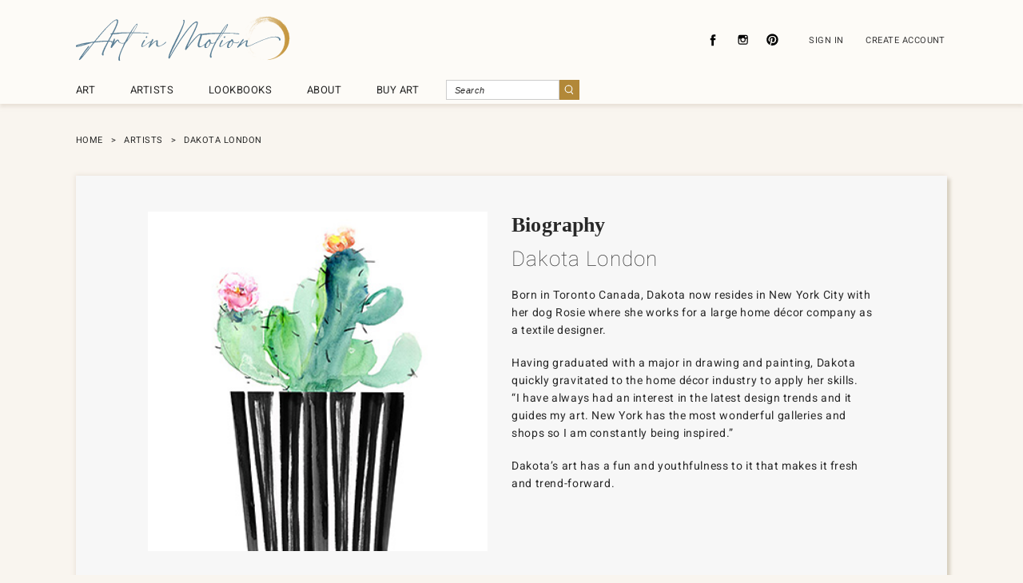

--- FILE ---
content_type: text/html; charset=utf-8
request_url: https://www.artinmotion.com/artist/a726f353-9f46-40a1-a386-db938405a6e4
body_size: 45480
content:
<!DOCTYPE html>
<html lang="en" xmlns="http://www.w3.org/1999/xhtml">
<head>
    <meta charset="utf-8">
    <meta name="renderer" content="webkit">
    <meta http-equiv="X-UA-Compatible" content="IE=edge,chrome=1">
    <meta name="viewport" content="width=device-width, initial-scale=1.0, maximum-scale=1.0, minimum-scale=1.0, user-scalable=no">
    <meta name="format-detection" content="telephone=no">
    <title>Dakota London - Art In Motion</title>
    <script>
        // Picture element HTML5 shiv
        document.createElement('picture');</script>
    <script src="/content/js/vendor/picturefill.min.js" async></script>
    <script src="/content/js/vendor/svg4everybody.min.js" async></script>
    <script src="/content/js/vendor/lazysizes.min.js" async></script>
    <link rel="icon" href="/content/img/favicon.ico">
    
    
        <link rel="stylesheet" type="text/css" href="/bundles/css/global/global.min.css?v=rQy0Ty53Vm4YpTbxQP-rUhGByev62waqDezdppZlv24">
    
    
    
        <link rel="stylesheet" type="text/css" href="/bundles/css/style.min.css?v=PWo8UfbR8FzcLW5b0Qre5xJ5pI-E35hUrdgHJXtHQnk">
    

    
    
    
        <link rel="stylesheet" type="text/css" href="/bundles/css/artistsDetail.min.css?v=XsbjR5HGylof5l6PszPynLup4OQ-6jhSNMi6mg4qI_w">
    

</head>
<body data-auth="false">
    <div class="section whole section--header">
        <div class="wrap">
            <div class="logo__area">
                <a href="/" title="art in motion"><img src="/content/img/logo.png" alt="art in motion"></a>
            </div>
            <a id="J_menu_btn" href="javascript:;" title="" class="left__icon__area only--mobile">
                <svg width="21" height="11" class="svg-icon-hamburger">
                    <use xlink:href="/content/img/icon.svg#svg-icon-hamburger"> </use>
                </svg>
            </a>
            <a id="J_search_btn" href="javascript:;" title="search" class="right__icon__area only--mobile">
                <svg width="16" height="16" class="svg-icon-search">
                    <use xlink:href="/content/img/icon.svg#svg-icon-search"> </use>
                </svg>
            </a>
            <div id="J_search_layer" class="search__area__layer only--mobile">
                <form method="get" action="/search">
                    <label for="search_input">
                        <input type="search" placeholder="Search" disableautocomplete autocomplete="off" class="input__area" name="k" />
                    </label>
                    <button class="btn">
                        <svg width="15" height="15" class="svg-icon-search">
                            <use xlink:href="/content/img/icon.svg#svg-icon-search"> </use>
                        </svg>
                    </button><a id="J_search_layer_closed_btn" href="javascript:;" class="btn">
                        <svg width="15" height="15" class="svg-icon-closed">
                            <use xlink:href="/content/img/icon.svg#svg-icon-closed">    </use>
                        </svg>
                    </a>
                </form>
            </div>
            <div id="J_nav_area" class="left__layer__area">
                <a id="J_nav_area_closed_btn" href="javascript:;" title="closed" class="nav__closes__btn only--mobile">
                    <svg width="15" height="15" class="svg-icon-closed">
                        <use xlink:href="/content/img/icon.svg#svg-icon-closed"> </use>
                    </svg>
                </a>
                <div class="nav__area">
                    <a href="/art" title="ART">ART</a>
                    <a href="/artists" title="ARTISTS">ARTISTS</a>
                    <a href="/lookbook" title="LOOKBOOKS">LOOKBOOKS</a>
                    <a href="/content/aboutus" title="ABOUT">ABOUT</a>
                    <a href="https://www.designerliving.com/products/wall-art/c148" title="BUY ART">BUY ART</a>
                    <div class="search__area only--pc">
                        <form method="get" action="/search">
                            <label for="search_input">
                                <input type="search" placeholder="Search" disableautocomplete="" autocomplete="off" class="input__area" name="k" />
                            </label>
                            <button class="btn">
                                <svg width="10" height="10" class="svg-icon-search">
                                    <use xlink:href="/content/img/icon.svg#svg-icon-search"> </use>
                                </svg>
                            </button>
                        </form>
                    </div>
                </div>
                <div class="nav__area only--mobile">
                    <a href="/content/AboutUs" title="About Us">About Us</a>
                    <a href="/content/PrivacyPolicy" title="Privacy Policy">Privacy Policy</a>
                    <a href="/content/ContactUs" title="Contact Us">Contact Us</a>
                    <a href="/content/AboutLicensing" title="About Licensing">About Licensing  </a>
                </div>
                <div class="tool__area">
                    <div class="share__area">
                        <a href="https://www.facebook.com/artinmotionpublishing" title="facebook" target="_blank">
                            <svg width="27" height="27" class="svg-icon-facebook">
                                <use xlink:href="/content/img/icon.svg#svg-icon-facebook"> </use>
                            </svg>
                        </a><a href="https://www.instagram.com/artinmotionpublishing/" title="instagram" target="_blank">
                            <svg width="27" height="27" class="svg-icon-instagram">
                                <use xlink:href="/content/img/icon.svg#svg-icon-instagram"> </use>
                            </svg>
                        </a><a href="http://www.pinterest.com/pinartinmotion/boards/" title="pinterest" target="_blank">
                            <svg width="27" height="27" class="svg-icon-pinterest">
                                <use xlink:href="/content/img/icon.svg#svg-icon-pinterest">  </use>
                            </svg>
                        </a>
                    </div>
                        <div class="login__area">
                            <a href="/signin?returnUrl=%2fartist%2fa726f353-9f46-40a1-a386-db938405a6e4" title="SIGN IN" class="btn__c">SIGN IN</a>
                            <a href="/account/create" title="CREATE ACCOUNT" class="btn__c">CREATE ACCOUNT</a>
                        </div>
                </div>
            </div>
            <div id="J_nav_area_closed" role="button" title="Close the navigation" class="nav__area--closed only--mobile"></div>
        </div>
    </div>
    <div id="J_login_layer" class="layer__area">
        <a href="javascript:;" title="closed" class="close">
            <svg width="15" height="15" class="svg-icon-closed">
                <use xlink:href="/content/img/icon.svg#svg-icon-closed"></use>
            </svg>
        </a>
        <div class="dialog-content dialog-content--login">
            <div class="flex cols-12 m-cols-6">
                <div class="col-12 m-col-6">
                    <div class="logo__arae"><img src="/content/img/logo.png" alt="art in motion"></div>
                </div>
                <div class="col-12 m-col-6">
                    <div class="form__item">
                        <input type="text" placeholder="Username" class="input-36">
                        <p class="prompt">The Username field is required.</p>
                    </div>
                </div>
                <div class="col-12 m-col-6">
                    <div class="form__item">
                        <input type="password" placeholder="Password" class="input-36">
                    </div>
                </div>
                <div class="col-6 m-col-3">
                    <div class="form__item__check">
                        <label for="remember_me">
                            <input type="checkbox" id="remember_me">Remember me
                        </label>
                    </div>
                </div>
                <div class="col-6 m-col-3"><a href="#" class="link__forgotPassWord">Forgot Password     </a></div>
                <div class="col-12 m-col-6">
                    <div class="form__item__btn">
                        <button class="btn">Sign In</button>
                    </div>
                </div>
                <div class="col-12 m-col-6">
                    <p class="form__item__create"><span>Don't have an account?</span><a href="/createAccount">Create Account     </a></p>
                </div>
            </div>
        </div>
    </div>
    
<div class="section whole section--crumbs section--crumbs__whole">
    <div class="wrap cols-12">
        <div class="block col-12">
            <div class="crumbs">
                <a href="/" title="">HOME</a><span></span><a href="/artists" title="">ARTISTS</a><span></span>Dakota London
            </div>
        </div>
    </div>
</div>
<div class="section whole">
        <div class="wrap flex cols-12-gap-0 m-cols-6-gap-0 top__area">
            <div class="block col-12 m-col-6">
                <div class="flex cols-12-gap-0 m-cols-6-gap-0 top__box">
                    <div class="block col-6 m-col-6">
                        <div class="con__box only--mobile">
                            <h2>Biography</h2>
                            <h3>Dakota London</h3>
                        </div>
                        <div class="img__box">
                            <img data-src="https://www.artinmotion.com/files/2016/12/08/1c1ec391-ee8c-423b-87f8-23076929a304/Dakota London.jpg" class="lazyload">
                        </div>
                    </div>
                    <div class="block col-6 m-col-6">
                        <div class="con__box">
                            <h2 class="only--pc">Biography</h2>
                            <h3 class="only--pc">Dakota London</h3>
                            <p>Born in Toronto Canada, Dakota now resides in New York City with her dog Rosie where she works for a large home d&eacute;cor company as a textile designer.&nbsp;</p>

<p>Having graduated with a major in drawing and painting, Dakota quickly gravitated to the home d&eacute;cor industry to apply her skills.<br />
&ldquo;I have always had an interest in the latest design trends and it guides my art. New York has the most wonderful galleries and shops so I am constantly being inspired.&rdquo;</p>

<p>Dakota&rsquo;s art has a fun and youthfulness to it that makes it fresh and trend-forward.</p>

                        </div>
                    </div>
                </div>
            </div>
        </div>

    <div id="J_product_List" class="wrap flex cols-12-gap-0 m-cols-6-gap-0 detail__list__area">
        <div class="col-12 m-col-6">
            <h1 class="only--mobile">Artwork</h1>
        </div>
                    <div class="col-3 m-col-3">
                        <div class="detail__list__item" data-Index="0" data-Art_ID="64271" data-AIM_ID="64271">
                            <a href="javascript:;" class="J_detail_item img--zoom-in">
                                <div class="img__box square ">
                                    <picture>
                                        <source data-srcset="/art/image/64271" media="(max-width: 1020px)">
                                        <img data-src="/art/image/64271" class="lazyload">
                                    </picture>
                                </div>
                                <h2>Blossom Fields</h2>
                                <h3>Dakota London</h3>
                                <p>943YUU1553</p>
                            </a>
                            <a href="javascript:;" class="J_like like__btn " data-favorites-index="0" data-favorites-artid="64271" data-favorites-active="false">
                                <svg width="22" height="20" class="svg-icon-like">
                                    <use xlink:href="/content/img/icon.svg#svg-icon-like">  </use>
                                </svg>
                            </a>
                        </div>
                    </div>
                    <div class="col-3 m-col-3">
                        <div class="detail__list__item" data-Index="1" data-Art_ID="64272" data-AIM_ID="64272">
                            <a href="javascript:;" class="J_detail_item img--zoom-in">
                                <div class="img__box square ">
                                    <picture>
                                        <source data-srcset="/art/image/64272" media="(max-width: 1020px)">
                                        <img data-src="/art/image/64272" class="lazyload">
                                    </picture>
                                </div>
                                <h2>Garden&#x27;s Whisper</h2>
                                <h3>Dakota London</h3>
                                <p>943YUU1554</p>
                            </a>
                            <a href="javascript:;" class="J_like like__btn " data-favorites-index="1" data-favorites-artid="64272" data-favorites-active="false">
                                <svg width="22" height="20" class="svg-icon-like">
                                    <use xlink:href="/content/img/icon.svg#svg-icon-like">  </use>
                                </svg>
                            </a>
                        </div>
                    </div>
                    <div class="col-3 m-col-3">
                        <div class="detail__list__item" data-Index="2" data-Art_ID="64273" data-AIM_ID="64273">
                            <a href="javascript:;" class="J_detail_item img--zoom-in">
                                <div class="img__box square ">
                                    <picture>
                                        <source data-srcset="/art/image/64273" media="(max-width: 1020px)">
                                        <img data-src="/art/image/64273" class="lazyload">
                                    </picture>
                                </div>
                                <h2>Olive Grove</h2>
                                <h3>Dakota London</h3>
                                <p>943YUU1555</p>
                            </a>
                            <a href="javascript:;" class="J_like like__btn " data-favorites-index="2" data-favorites-artid="64273" data-favorites-active="false">
                                <svg width="22" height="20" class="svg-icon-like">
                                    <use xlink:href="/content/img/icon.svg#svg-icon-like">  </use>
                                </svg>
                            </a>
                        </div>
                    </div>
                    <div class="col-3 m-col-3">
                        <div class="detail__list__item" data-Index="3" data-Art_ID="64274" data-AIM_ID="64274">
                            <a href="javascript:;" class="J_detail_item img--zoom-in">
                                <div class="img__box square ">
                                    <picture>
                                        <source data-srcset="/art/image/64274" media="(max-width: 1020px)">
                                        <img data-src="/art/image/64274" class="lazyload">
                                    </picture>
                                </div>
                                <h2>Golden Meadows</h2>
                                <h3>Dakota London</h3>
                                <p>943YUU1556</p>
                            </a>
                            <a href="javascript:;" class="J_like like__btn " data-favorites-index="3" data-favorites-artid="64274" data-favorites-active="false">
                                <svg width="22" height="20" class="svg-icon-like">
                                    <use xlink:href="/content/img/icon.svg#svg-icon-like">  </use>
                                </svg>
                            </a>
                        </div>
                    </div>
                    <div class="col-3 m-col-3">
                        <div class="detail__list__item" data-Index="4" data-Art_ID="64276" data-AIM_ID="64276">
                            <a href="javascript:;" class="J_detail_item img--zoom-in">
                                <div class="img__box square ">
                                    <picture>
                                        <source data-srcset="/art/image/64276" media="(max-width: 1020px)">
                                        <img data-src="/art/image/64276" class="lazyload">
                                    </picture>
                                </div>
                                <h2>Quiet Pathways</h2>
                                <h3>Dakota London</h3>
                                <p>943YUU1558</p>
                            </a>
                            <a href="javascript:;" class="J_like like__btn " data-favorites-index="4" data-favorites-artid="64276" data-favorites-active="false">
                                <svg width="22" height="20" class="svg-icon-like">
                                    <use xlink:href="/content/img/icon.svg#svg-icon-like">  </use>
                                </svg>
                            </a>
                        </div>
                    </div>
                    <div class="col-3 m-col-3">
                        <div class="detail__list__item" data-Index="5" data-Art_ID="64277" data-AIM_ID="64277">
                            <a href="javascript:;" class="J_detail_item img--zoom-in">
                                <div class="img__box square ">
                                    <picture>
                                        <source data-srcset="/art/image/64277" media="(max-width: 1020px)">
                                        <img data-src="/art/image/64277" class="lazyload">
                                    </picture>
                                </div>
                                <h2>Tranquil Waters</h2>
                                <h3>Dakota London</h3>
                                <p>943YUU1559</p>
                            </a>
                            <a href="javascript:;" class="J_like like__btn " data-favorites-index="5" data-favorites-artid="64277" data-favorites-active="false">
                                <svg width="22" height="20" class="svg-icon-like">
                                    <use xlink:href="/content/img/icon.svg#svg-icon-like">  </use>
                                </svg>
                            </a>
                        </div>
                    </div>
                    <div class="col-3 m-col-3">
                        <div class="detail__list__item" data-Index="6" data-Art_ID="64279" data-AIM_ID="64279">
                            <a href="javascript:;" class="J_detail_item img--zoom-in">
                                <div class="img__box square ">
                                    <picture>
                                        <source data-srcset="/art/image/64279" media="(max-width: 1020px)">
                                        <img data-src="/art/image/64279" class="lazyload">
                                    </picture>
                                </div>
                                <h2>Seagulls</h2>
                                <h3>Dakota London</h3>
                                <p>943YUU1561</p>
                            </a>
                            <a href="javascript:;" class="J_like like__btn " data-favorites-index="6" data-favorites-artid="64279" data-favorites-active="false">
                                <svg width="22" height="20" class="svg-icon-like">
                                    <use xlink:href="/content/img/icon.svg#svg-icon-like">  </use>
                                </svg>
                            </a>
                        </div>
                    </div>
                    <div class="col-3 m-col-3">
                        <div class="detail__list__item" data-Index="7" data-Art_ID="64280" data-AIM_ID="64280">
                            <a href="javascript:;" class="J_detail_item img--zoom-in">
                                <div class="img__box square ">
                                    <picture>
                                        <source data-srcset="/art/image/64280" media="(max-width: 1020px)">
                                        <img data-src="/art/image/64280" class="lazyload">
                                    </picture>
                                </div>
                                <h2>Blossoms in the Breeze</h2>
                                <h3>Dakota London</h3>
                                <p>943YUU1562</p>
                            </a>
                            <a href="javascript:;" class="J_like like__btn " data-favorites-index="7" data-favorites-artid="64280" data-favorites-active="false">
                                <svg width="22" height="20" class="svg-icon-like">
                                    <use xlink:href="/content/img/icon.svg#svg-icon-like">  </use>
                                </svg>
                            </a>
                        </div>
                    </div>
                    <div class="col-3 m-col-3">
                        <div class="detail__list__item" data-Index="8" data-Art_ID="61456" data-AIM_ID="61456">
                            <a href="javascript:;" class="J_detail_item img--zoom-in">
                                <div class="img__box square ">
                                    <picture>
                                        <source data-srcset="/art/image/61456" media="(max-width: 1020px)">
                                        <img data-src="/art/image/61456" class="lazyload">
                                    </picture>
                                </div>
                                <h2>Wildflower Meadow</h2>
                                <h3>Dakota London</h3>
                                <p>943YUU1267</p>
                            </a>
                            <a href="javascript:;" class="J_like like__btn " data-favorites-index="8" data-favorites-artid="61456" data-favorites-active="false">
                                <svg width="22" height="20" class="svg-icon-like">
                                    <use xlink:href="/content/img/icon.svg#svg-icon-like">  </use>
                                </svg>
                            </a>
                        </div>
                    </div>
                    <div class="col-3 m-col-3">
                        <div class="detail__list__item" data-Index="9" data-Art_ID="61635" data-AIM_ID="61635">
                            <a href="javascript:;" class="J_detail_item img--zoom-in">
                                <div class="img__box square ">
                                    <picture>
                                        <source data-srcset="/art/image/61635" media="(max-width: 1020px)">
                                        <img data-src="/art/image/61635" class="lazyload">
                                    </picture>
                                </div>
                                <h2>Delicate Blossoms</h2>
                                <h3>Dakota London</h3>
                                <p>943YUU1266A</p>
                            </a>
                            <a href="javascript:;" class="J_like like__btn " data-favorites-index="9" data-favorites-artid="61635" data-favorites-active="false">
                                <svg width="22" height="20" class="svg-icon-like">
                                    <use xlink:href="/content/img/icon.svg#svg-icon-like">  </use>
                                </svg>
                            </a>
                        </div>
                    </div>
                    <div class="col-3 m-col-3">
                        <div class="detail__list__item" data-Index="10" data-Art_ID="61636" data-AIM_ID="61636">
                            <a href="javascript:;" class="J_detail_item img--zoom-in">
                                <div class="img__box square ">
                                    <picture>
                                        <source data-srcset="/art/image/61636" media="(max-width: 1020px)">
                                        <img data-src="/art/image/61636" class="lazyload">
                                    </picture>
                                </div>
                                <h2>Single Stem</h2>
                                <h3>Dakota London</h3>
                                <p>943YUU1265A</p>
                            </a>
                            <a href="javascript:;" class="J_like like__btn " data-favorites-index="10" data-favorites-artid="61636" data-favorites-active="false">
                                <svg width="22" height="20" class="svg-icon-like">
                                    <use xlink:href="/content/img/icon.svg#svg-icon-like">  </use>
                                </svg>
                            </a>
                        </div>
                    </div>
                    <div class="col-3 m-col-3">
                        <div class="detail__list__item" data-Index="11" data-Art_ID="61642" data-AIM_ID="61642">
                            <a href="javascript:;" class="J_detail_item img--zoom-in">
                                <div class="img__box square ">
                                    <picture>
                                        <source data-srcset="/art/image/61642" media="(max-width: 1020px)">
                                        <img data-src="/art/image/61642" class="lazyload">
                                    </picture>
                                </div>
                                <h2>Seated Reflection 1</h2>
                                <h3>Dakota London</h3>
                                <p>943YUU1260A</p>
                            </a>
                            <a href="javascript:;" class="J_like like__btn " data-favorites-index="11" data-favorites-artid="61642" data-favorites-active="false">
                                <svg width="22" height="20" class="svg-icon-like">
                                    <use xlink:href="/content/img/icon.svg#svg-icon-like">  </use>
                                </svg>
                            </a>
                        </div>
                    </div>


        <div class="col-3 m-col-3 flex-item-placeholder"></div>
        <div class="col-3 m-col-3 flex-item-placeholder"></div>




    </div>

        <div class="wrap flex cols-12-gap-0 m-cols-6-gap-0 public_pb_70">
            <div class="col-12 m-col-6">
                <a id="J_more" href="/signin?returnUrl=%2fartist%2fa726f353-9f46-40a1-a386-db938405a6e4" class="more__btn">VIEW MORE</a>
            </div>
        </div>



</div>




<div id="J_pic_layer" class="layer__area">
    <a href="javascript:;" title="" class="close">
        <svg width="15" height="15" class="svg-icon-closed">
            <use xlink:href="/content/img/icon.svg#svg-icon-closed"></use>
        </svg>
    </a>
    <div class="dialog-content dialog-content--pic">
        <a id="layer_prev_btn" href="javascript:;" class="svg-icon-arrow-left" data-bind="css:{'btn__disabled':ArtList.IsFirstArt}">
            <svg width="14" height="26">
                <use xlink:href="/content/img/icon.svg#svg-icon-arrow-left"></use>
            </svg>
        </a><a id="layer_next_btn" href="javascript:;" class="svg-icon-arrow-right" data-bind="css:{'btn__disabled':ArtList.IsLastArt}">
            <svg width="14" height="26">
                <use xlink:href="/content/img/icon.svg#svg-icon-arrow-right"></use>
            </svg>
        </a>
        <div id="J_layer_con_box" class="flex cols-12 m-cols-6" data-bind="with:ArtList.CurrentArt">
            <div style="position: relative;" class="col-6 m-col-6">
                <div class="img__box square" data-bind="css: { isExclusive: IsExclusive }">
                    <img id="J_layer_pic_box" data-bind="attr:{src:ImageLarge }">
                </div>
                <a id="pop_like" href="javascript:;" class="J_like like__btn" data-bind="css: { active: IsLike },attr:{'data-favorites-index': Index, 'data-favorites-artid':Art_ID, 'data-favorites-active':IsLike}">
                    <svg width="22" height="20" class="svg-icon-like">
                        <use xlink:href="/content/img/icon.svg#svg-icon-like"></use>
                    </svg>
                </a>
            </div>
            <div class="col-6 m-col-6">
                <div id="J_layer_pic_con_box" class="con__box">
                    <h2 data-bind="html:Name">Snowy Owl</h2>
                    <h3 data-bind="html:ArtistName">Mark Spowart </h3>
                    <p data-bind="html:AIMNo">570FAU1010 </p>
                    <div class="tools">
                        <em>View(<span data-bind="text:ViewCount"></span>)</em>
                        <em>Like(<span data-bind="text:LikeCount"></span>)</em>
                    </div>
                    <a href="artistsDetail.html" class="link_detail" data-bind="attr:{href:ArtistUrl }">More by this artist </a>
                </div>
            </div>
        </div>
    </div>
</div>



    <div class="section whole section--footer">
        <div class="wrap">
            <div class="footer__area">
                <div class="share__area">
                    <a href="https://www.facebook.com/artinmotionpublishing" title="facebook" target="_blank">
                        <svg width="45" height="45" class="svg-icon-facebook">
                            <use xlink:href="/content/img/icon.svg#svg-icon-facebook"> </use>
                        </svg>
                    </a><a href="https://www.instagram.com/artinmotionpublishing/" title="instagram" target="_blank">
                        <svg width="45" height="45" class="svg-icon-instagram">
                            <use xlink:href="/content/img/icon.svg#svg-icon-instagram"> </use>
                        </svg>
                    </a><a href="http://www.pinterest.com/pinartinmotion/boards/" title="pinterest" target="_blank">
                        <svg width="45" height="45" class="svg-icon-pinterest">
                            <use xlink:href="/content/img/icon.svg#svg-icon-pinterest">  </use>
                        </svg>
                    </a>
                </div>
                <div class="list__area only--pc">
                    <a href="/content/AboutUs" title="About Us">About Us      </a>
                    <a href="/content/PrivacyPolicy" title="Privacy Policy">Privacy Policy</a>
                    <a href="/content/ContactUs" title="Contact Us">Contact Us</a>
                    <a href="/content/AboutLicensing" title="About Licensing">About Licensing</a>
                    <a href="javascript:;" title="Subscribe To Newsletter" id="subscribeNewsletter">Subscribe To Newsletter</a>
                </div>
                <div class="copyright__area">
                    <p>Copyright 2026 ArtinMotion.com All Rights Reserved.</p>
                    <p>By <a href="https://www.SyncDesignInc.com" target="_blank">SyncDesignInc.com   </a></p>
                </div>
            </div>
        </div>
    </div>
    <script src="/content/js/vendor/jquery-3.3.1.min.js"></script>
    <script src="/content/js/vendor/swiper-6.8.1.min.js"></script>
    <script src="/content/js/public/tools.js"></script>
    <script src="/content/js/vendor/layer/layer.js"></script>
    <script src="/content/js/public/layerConfig.js"></script>
    <script src="/content/js/public/header.js"></script>
    
    
        <script src="/js/global.min.js?v=T1aYmlSYkS_9Bm7RhjgR2vtFS1_dnCCZ-D4AiBTClZI"></script>
    
    <script>
        var indexBannerSwiper = new Swiper('#J_swiper_banner', {
            effect: 'fade',
            watchOverflow: true,
            speed: 1000,
            autoplay: {
                delay: 5000,
                stopOnLastSlide: false,
                disableOnInteraction: false,
            },
            pagination: {
                el: '.swiper-pagination--banner',
                clickable: true,
            },
        });
        var indexFigureSwiper = new Swiper('#J_swiper_figure', {
            autoplay: {
                delay: 7000,
                stopOnLastSlide: false,
                disableOnInteraction: false,
            },
            effect: 'coverflow',
            slidesPerView: 1,
            centeredSlides: true,
            coverflowEffect: {
                rotate: 0,
                stretch: '49%',
                depth: 5,
                modifier: 2,
                slideShadows: false
            },
            breakpoints: {
                1020: {  //当屏幕宽度大于等于1020
                    slidesPerView: 1.2,
                }
            },
            pagination: {
                el: '.swiper-pagination--figure',
                clickable: true,
            }
        });</script>
    

    
    
        <script src="/js/global.min.js?v=T1aYmlSYkS_9Bm7RhjgR2vtFS1_dnCCZ-D4AiBTClZI"></script>
    

    <script src="/js/artistDetail.js?v=1PE5QtIbxNBOm1Yzg7hFqukWomd6KZaCSb76WM4ziqI"></script>
    <script>
        window.Arts = [{"Art_ID":64271,"Item_ID":1000164271,"ItemNo":null,"AIM_ID":64271,"AIMNo":"943YUU1553","ArtTitle":"Blossom Fields","Name":"Blossom Fields","PicPath":"AIM/2025/05/VIN_Picture_4fc4b498-b56c-4d6a-9373-ad2cb87a3e52.jpg","Image":"/art/image/64271","ImageLarge":"/art/image/64271","ColorName":null,"ThemeName":null,"Orientation":"2","ViewCount":25,"LikeCount":0,"Artist_ID":"a726f353-9f46-40a1-a386-db938405a6e4","ArtistName":"Dakota London","ArtistUrl":"/artist/A726F353-9F46-40A1-A386-DB938405A6E4","IsLike":false,"IsExclusive":false,"Index":0},{"Art_ID":64272,"Item_ID":1000164272,"ItemNo":null,"AIM_ID":64272,"AIMNo":"943YUU1554","ArtTitle":"Garden\u0027s Whisper","Name":"Garden\u0027s Whisper","PicPath":"AIM/2025/05/VIN_Picture_91b50130-19c8-47af-8384-f739940bbcbf.jpg","Image":"/art/image/64272","ImageLarge":"/art/image/64272","ColorName":null,"ThemeName":null,"Orientation":"1","ViewCount":24,"LikeCount":0,"Artist_ID":"a726f353-9f46-40a1-a386-db938405a6e4","ArtistName":"Dakota London","ArtistUrl":"/artist/A726F353-9F46-40A1-A386-DB938405A6E4","IsLike":false,"IsExclusive":false,"Index":1},{"Art_ID":64273,"Item_ID":1000164273,"ItemNo":null,"AIM_ID":64273,"AIMNo":"943YUU1555","ArtTitle":"Olive Grove","Name":"Olive Grove","PicPath":"AIM/2025/05/VIN_Picture_d40a210b-dca5-41cf-a4a9-db83452de9b1.jpg","Image":"/art/image/64273","ImageLarge":"/art/image/64273","ColorName":null,"ThemeName":null,"Orientation":"1","ViewCount":34,"LikeCount":0,"Artist_ID":"a726f353-9f46-40a1-a386-db938405a6e4","ArtistName":"Dakota London","ArtistUrl":"/artist/A726F353-9F46-40A1-A386-DB938405A6E4","IsLike":false,"IsExclusive":false,"Index":2},{"Art_ID":64274,"Item_ID":1000164274,"ItemNo":null,"AIM_ID":64274,"AIMNo":"943YUU1556","ArtTitle":"Golden Meadows","Name":"Golden Meadows","PicPath":"AIM/2025/05/VIN_Picture_6560404a-b997-4cba-af91-dffef6b8231c.jpg","Image":"/art/image/64274","ImageLarge":"/art/image/64274","ColorName":null,"ThemeName":null,"Orientation":"1","ViewCount":21,"LikeCount":0,"Artist_ID":"a726f353-9f46-40a1-a386-db938405a6e4","ArtistName":"Dakota London","ArtistUrl":"/artist/A726F353-9F46-40A1-A386-DB938405A6E4","IsLike":false,"IsExclusive":false,"Index":3},{"Art_ID":64276,"Item_ID":1000164276,"ItemNo":null,"AIM_ID":64276,"AIMNo":"943YUU1558","ArtTitle":"Quiet Pathways","Name":"Quiet Pathways","PicPath":"AIM/2025/05/VIN_Picture_8b1abb44-2e53-460a-ab2f-8e9fb02d31ba.jpg","Image":"/art/image/64276","ImageLarge":"/art/image/64276","ColorName":null,"ThemeName":null,"Orientation":"1","ViewCount":24,"LikeCount":0,"Artist_ID":"a726f353-9f46-40a1-a386-db938405a6e4","ArtistName":"Dakota London","ArtistUrl":"/artist/A726F353-9F46-40A1-A386-DB938405A6E4","IsLike":false,"IsExclusive":false,"Index":4},{"Art_ID":64277,"Item_ID":1000164277,"ItemNo":null,"AIM_ID":64277,"AIMNo":"943YUU1559","ArtTitle":"Tranquil Waters","Name":"Tranquil Waters","PicPath":"AIM/2025/05/VIN_Picture_942a7273-ae54-4e31-aa75-6d781cdfb04d.jpg","Image":"/art/image/64277","ImageLarge":"/art/image/64277","ColorName":null,"ThemeName":null,"Orientation":"1","ViewCount":35,"LikeCount":0,"Artist_ID":"a726f353-9f46-40a1-a386-db938405a6e4","ArtistName":"Dakota London","ArtistUrl":"/artist/A726F353-9F46-40A1-A386-DB938405A6E4","IsLike":false,"IsExclusive":false,"Index":5},{"Art_ID":64279,"Item_ID":1000164279,"ItemNo":null,"AIM_ID":64279,"AIMNo":"943YUU1561","ArtTitle":"Seagulls","Name":"Seagulls","PicPath":"AIM/2025/05/VIN_Picture_25a04397-d452-4d7f-9dc1-89d2bcc366ed.jpg","Image":"/art/image/64279","ImageLarge":"/art/image/64279","ColorName":null,"ThemeName":null,"Orientation":"2","ViewCount":43,"LikeCount":0,"Artist_ID":"a726f353-9f46-40a1-a386-db938405a6e4","ArtistName":"Dakota London","ArtistUrl":"/artist/A726F353-9F46-40A1-A386-DB938405A6E4","IsLike":false,"IsExclusive":false,"Index":6},{"Art_ID":64280,"Item_ID":1000164280,"ItemNo":null,"AIM_ID":64280,"AIMNo":"943YUU1562","ArtTitle":"Blossoms in the Breeze","Name":"Blossoms in the Breeze","PicPath":"AIM/2025/05/VIN_Picture_134244d4-79d4-4547-b4e6-aa5f1f32a95b.jpg","Image":"/art/image/64280","ImageLarge":"/art/image/64280","ColorName":null,"ThemeName":null,"Orientation":"2","ViewCount":28,"LikeCount":0,"Artist_ID":"a726f353-9f46-40a1-a386-db938405a6e4","ArtistName":"Dakota London","ArtistUrl":"/artist/A726F353-9F46-40A1-A386-DB938405A6E4","IsLike":false,"IsExclusive":false,"Index":7},{"Art_ID":61456,"Item_ID":1000161456,"ItemNo":null,"AIM_ID":61456,"AIMNo":"943YUU1267","ArtTitle":"Wildflower Meadow","Name":"Wildflower Meadow","PicPath":"AIM/2024/07/VIN_Picture_0f461c4f-41c4-4a01-92db-73f1731f537f.jpg","Image":"/art/image/61456","ImageLarge":"/art/image/61456","ColorName":null,"ThemeName":null,"Orientation":"2","ViewCount":102,"LikeCount":0,"Artist_ID":"a726f353-9f46-40a1-a386-db938405a6e4","ArtistName":"Dakota London","ArtistUrl":"/artist/A726F353-9F46-40A1-A386-DB938405A6E4","IsLike":false,"IsExclusive":false,"Index":8},{"Art_ID":61635,"Item_ID":1000161635,"ItemNo":null,"AIM_ID":61635,"AIMNo":"943YUU1266A","ArtTitle":"Delicate Blossoms","Name":"Delicate Blossoms","PicPath":"AIM/2024/07/VIN_Picture_cae4ee46-9334-44fa-a5a9-7871b65e8627.jpg","Image":"/art/image/61635","ImageLarge":"/art/image/61635","ColorName":null,"ThemeName":null,"Orientation":"2","ViewCount":120,"LikeCount":2,"Artist_ID":"a726f353-9f46-40a1-a386-db938405a6e4","ArtistName":"Dakota London","ArtistUrl":"/artist/A726F353-9F46-40A1-A386-DB938405A6E4","IsLike":false,"IsExclusive":false,"Index":9},{"Art_ID":61636,"Item_ID":1000161636,"ItemNo":null,"AIM_ID":61636,"AIMNo":"943YUU1265A","ArtTitle":"Single Stem","Name":"Single Stem","PicPath":"AIM/2024/07/VIN_Picture_5891152f-85fa-497a-b01a-756c9b184e79.jpg","Image":"/art/image/61636","ImageLarge":"/art/image/61636","ColorName":null,"ThemeName":null,"Orientation":"2","ViewCount":64,"LikeCount":2,"Artist_ID":"a726f353-9f46-40a1-a386-db938405a6e4","ArtistName":"Dakota London","ArtistUrl":"/artist/A726F353-9F46-40A1-A386-DB938405A6E4","IsLike":false,"IsExclusive":false,"Index":10},{"Art_ID":61642,"Item_ID":1000161642,"ItemNo":null,"AIM_ID":61642,"AIMNo":"943YUU1260A","ArtTitle":"Seated Reflection 1","Name":"Seated Reflection 1","PicPath":"AIM/2024/07/VIN_Picture_2a5c6e1e-82d3-4af9-9afb-376c2df3d943.jpg","Image":"/art/image/61642","ImageLarge":"/art/image/61642","ColorName":null,"ThemeName":null,"Orientation":"2","ViewCount":81,"LikeCount":3,"Artist_ID":"a726f353-9f46-40a1-a386-db938405a6e4","ArtistName":"Dakota London","ArtistUrl":"/artist/A726F353-9F46-40A1-A386-DB938405A6E4","IsLike":false,"IsExclusive":false,"Index":11}];

        var thisPage = new ArtistDetail(12, 12, false);
        ko.applyBindings(thisPage);
        thisPage.Init();

        // 加载更多
        $('#J_more').on('click', function () {
            $(this).hide();
            $('#J_loading').show();

            setTimeout(function () {
                $('#J_more').show();
                $('#J_loading').hide();
            }, 3000);
        });
    </script>


        <script>
            (function (i, s, o, g, r, a, m) { i['GoogleAnalyticsObject'] = r; i[r] = i[r] || function () { (i[r].q = i[r].q || []).push(arguments) }, i[r].l = 1 * new Date(); a = s.createElement(o), m = s.getElementsByTagName(o)[0]; a.async = 1; a.src = g; m.parentNode.insertBefore(a, m) })(window, document, 'script', '//www.google-analytics.com/analytics.js', 'ga');
            ga('create', 'UA-32625178-2', 'artinmotion.com');
            ga('send', 'pageview');
        </script>
    <script src="/admin/source/js/jquery/jquery.validate.min.js?v=o_ijXXIfMd68M8pZ9YT_chpdOWTM2KGFQJs-5jScilo"></script>
<script src="/admin/source/js/jquery/jquery.validate.unobtrusive.min.js?v=OfM9otZ0PSuZ2R_iR4hUqqa_8Ux-eqOf1AXWNFdlOtE"></script>


<div id="subscribe_layer" class="layer__area" style="display:none;">
    <a href="javascript:;" title="" class="close">
        <svg width="15" height="15" class="svg-icon-closed">
            <use xlink:href="../content/img/icon.svg#svg-icon-closed"></use>
        </svg>
    </a>
    <div class="dialog-content dialog-content--create">
        <form id="SubscribeEmail-form" name="SubscribeEmail-form">
            <div class="flex cols-12-gap-1 m-cols-6-gap-2">
                <div class="block col-12 m-col-6">
                    <p>Subscribe to our newsletter to receive updates on the latest art collections.</p>
                </div>
                <div class="block col-12 m-col-6">
                    <div class="form__item">
                        <input id="subscribe_email"
                               name="subscribeEmail"
                               placeholder="Email Address"
                               type="text"
                               class="input-36"
                               data-val="true"
                               data-val-required="Email is required."
                               data-val-regex-pattern="^\w&#x2B;([-&#x2B;.&#x27;]\w&#x2B;)*@\w&#x2B;([-.]\w&#x2B;)*\.\w&#x2B;([-.]\w&#x2B;)*$" data-val-regex="Email must be a valid Email address."
                               data-bind="value: SubscribeEmail" />
                        <p class="prompt" data-valmsg-for="subscribeEmail" data-valmsg-replace="true"></p>
                    </div>
                </div>
                <div class="block col-12 m-col-6">
                    <button class="btn" data-bind="click:SaveEmailSubscribe">SUBSCRIBE</button>
                </div>
            </div>
        </form>
    </div>
</div>


<script>
    var SubscriptionVM = function () {
        var self = this;

        self.SubscribeEmail = ko.observable();

        self.SaveEmailSubscribe = function () {
            var form = $("#SubscribeEmail-form");
            if (!form.valid())
                return false;

            $.ajaxBegin();
            $.post("/member/subscription/subscribe", { email: self.SubscribeEmail() })
                .always($.ajaxFinish)
                .done(function (rs, textStatus, jqXHR) {
                    if (!Utils.Authorize(jqXHR))
                        return false;
                    AjaxHandle(rs);
                })
                .fail($.ajaxFail);
        };

        self.Init = function () {
            self.SubscribeEmail();
        }
    }

    var subscriptModel = new SubscriptionVM();
    subscriptModel.Init();
    ko.applyBindings(subscriptModel, document.getElementById('subscribe_layer'));
</script>




    <script type="text/javascript">
        var showSubscribe = function () {
            layer.closeAll();
            var isMobile = !!(window.sDeviceType === 'mobile');
            layer.open({
                type: 1,
                title: false,
                area: isMobile ? '50vw' : '600px',
                closeBtn: 0,
                content: $("#subscribe_layer"),
                shadeClose: true,
                success: function (layero, index) {
                    $(".close", layero).off().on("click", function () {
                        layer.close(index);
                    });
                }
            });
        }

        $('#subscribeNewsletter').click(function(){
            showSubscribe();
        });

    </script>
</body>
</html>

--- FILE ---
content_type: text/css
request_url: https://www.artinmotion.com/bundles/css/global/global.min.css?v=rQy0Ty53Vm4YpTbxQP-rUhGByev62waqDezdppZlv24
body_size: 38009
content:
html{line-height:1.15;-ms-text-size-adjust:100%;-webkit-text-size-adjust:100%}body{margin:0}h1{font-size:2em;margin:.67em 0}figcaption,figure,main{display:block}hr{box-sizing:content-box;height:0;overflow:visible}pre{font-family:monospace,monospace;font-size:1em}a{background-color:transparent;-webkit-text-decoration-skip:objects}abbr[title]{border-bottom:none;text-decoration:underline;text-decoration:underline dotted}b,strong{font-weight:inherit;font-weight:bolder}code,kbd,samp{font-family:monospace,monospace;font-size:1em}dfn{font-style:italic}small{font-size:80%}sub,sup{font-size:75%;line-height:0;position:relative;vertical-align:baseline}sub{bottom:-.25em}sup{top:-.5em}audio:not([controls]){display:none;height:0}img{border-style:none}svg:not(:root){overflow:hidden}button,input,optgroup,select,textarea{font-family:sans-serif;font-size:100%;line-height:1.15;margin:0}button,input{overflow:visible}button,select{text-transform:none}[type=reset],[type=submit],button,html [type=button]{-webkit-appearance:button}[type=button]::-moz-focus-inner,[type=reset]::-moz-focus-inner,[type=submit]::-moz-focus-inner,button::-moz-focus-inner{border-style:none;padding:0}[type=button]:-moz-focusring,[type=reset]:-moz-focusring,[type=submit]:-moz-focusring,button:-moz-focusring{outline:1px dotted ButtonText}fieldset{padding:.35em .75em .625em}legend{box-sizing:border-box;color:inherit;display:table;max-width:100%;padding:0;white-space:normal}progress{vertical-align:baseline}textarea{overflow:auto}[type=checkbox],[type=radio]{box-sizing:border-box;padding:0}[type=number]::-webkit-inner-spin-button,[type=number]::-webkit-outer-spin-button{height:auto}[type=search]{-webkit-appearance:textfield;outline-offset:-2px}[type=search]::-webkit-search-cancel-button,[type=search]::-webkit-search-decoration{-webkit-appearance:none}::-webkit-file-upload-button{-webkit-appearance:button;font:inherit}details,menu{display:block}summary{display:list-item}[hidden],template{display:none}svg{pointer-events:none}svg line{shape-rendering:crispEdges}.svg-hide{display:none;width:0;height:0}blockquote,body,button,dd,dl,dt,fieldset,form,h1,h2,h3,h4,h5,h6,hr,img,input,legend,li,ol,p,pre,td,textarea,th,ul{border:medium none;margin:0;padding:0}a{text-decoration:none}ul{list-style:none}.clip{position:absolute;clip:rect(0 0 0 0)}input:-webkit-autofill,select:-webkit-autofill{box-shadow:inset 0 0 0 100px #fff}textarea:-webkit-autofill{box-shadow:inset 0 0 0 1000px #fff}input::-webkit-inner-spin-button,input::-webkit-outer-spin-button{-webkit-appearance:none;appearance:none}input[type=number]{-webkit-appearance:textfield;-moz-appearance:textfield;appearance:textfield}.text-hidden{font-size:0!important}body{overflow-x:hidden;-webkit-tap-highlight-color:transparent;background:#f9f5ef}.public-align-center{display:-ms-flexbox;display:flex;-ms-flex-pack:center;justify-content:center;-ms-flex-align:center;align-items:center}@font-face{font-family:swiper-icons;src:url("data:application/font-woff;charset=utf-8;base64, [base64]//wADZ2x5ZgAAAywAAADMAAAD2MHtryVoZWFkAAABbAAAADAAAAA2E2+eoWhoZWEAAAGcAAAAHwAAACQC9gDzaG10eAAAAigAAAAZAAAArgJkABFsb2NhAAAC0AAAAFoAAABaFQAUGG1heHAAAAG8AAAAHwAAACAAcABAbmFtZQAAA/gAAAE5AAACXvFdBwlwb3N0AAAFNAAAAGIAAACE5s74hXjaY2BkYGAAYpf5Hu/j+W2+MnAzMYDAzaX6QjD6/4//Bxj5GA8AuRwMYGkAPywL13jaY2BkYGA88P8Agx4j+/8fQDYfA1AEBWgDAIB2BOoAeNpjYGRgYNBh4GdgYgABEMnIABJzYNADCQAACWgAsQB42mNgYfzCOIGBlYGB0YcxjYGBwR1Kf2WQZGhhYGBiYGVmgAFGBiQQkOaawtDAoMBQxXjg/wEGPcYDDA4wNUA2CCgwsAAAO4EL6gAAeNpj2M0gyAACqxgGNWBkZ2D4/wMA+xkDdgAAAHjaY2BgYGaAYBkGRgYQiAHyGMF8FgYHIM3DwMHABGQrMOgyWDLEM1T9/w8UBfEMgLzE////P/5//f/V/xv+r4eaAAeMbAxwIUYmIMHEgKYAYjUcsDAwsLKxc3BycfPw8jEQA/[base64]/uznmfPFBNODM2K7MTQ45YEAZqGP81AmGGcF3iPqOop0r1SPTaTbVkfUe4HXj97wYE+yNwWYxwWu4v1ugWHgo3S1XdZEVqWM7ET0cfnLGxWfkgR42o2PvWrDMBSFj/IHLaF0zKjRgdiVMwScNRAoWUoH78Y2icB/yIY09An6AH2Bdu/UB+yxopYshQiEvnvu0dURgDt8QeC8PDw7Fpji3fEA4z/PEJ6YOB5hKh4dj3EvXhxPqH/SKUY3rJ7srZ4FZnh1PMAtPhwP6fl2PMJMPDgeQ4rY8YT6Gzao0eAEA409DuggmTnFnOcSCiEiLMgxCiTI6Cq5DZUd3Qmp10vO0LaLTd2cjN4fOumlc7lUYbSQcZFkutRG7g6JKZKy0RmdLY680CDnEJ+UMkpFFe1RN7nxdVpXrC4aTtnaurOnYercZg2YVmLN/d/gczfEimrE/fs/bOuq29Zmn8tloORaXgZgGa78yO9/cnXm2BpaGvq25Dv9S4E9+5SIc9PqupJKhYFSSl47+Qcr1mYNAAAAeNptw0cKwkAAAMDZJA8Q7OUJvkLsPfZ6zFVERPy8qHh2YER+3i/BP83vIBLLySsoKimrqKqpa2hp6+jq6RsYGhmbmJqZSy0sraxtbO3sHRydnEMU4uR6yx7JJXveP7WrDycAAAAAAAH//wACeNpjYGRgYOABYhkgZgJCZgZNBkYGLQZtIJsFLMYAAAw3ALgAeNolizEKgDAQBCchRbC2sFER0YD6qVQiBCv/H9ezGI6Z5XBAw8CBK/m5iQQVauVbXLnOrMZv2oLdKFa8Pjuru2hJzGabmOSLzNMzvutpB3N42mNgZGBg4GKQYzBhYMxJLMlj4GBgAYow/P/PAJJhLM6sSoWKfWCAAwDAjgbRAAB42mNgYGBkAIIbCZo5IPrmUn0hGA0AO8EFTQAA") format("woff");font-weight:400;font-style:normal}:root{--swiper-theme-color:#007aff}.swiper-container{margin-left:auto;margin-right:auto;position:relative;overflow:hidden;list-style:none;padding:0;z-index:1}.swiper-container-vertical>.swiper-wrapper{-ms-flex-direction:column;flex-direction:column}.swiper-wrapper{position:relative;width:100%;height:100%;z-index:1;display:-ms-flexbox;display:flex;transition-property:transform;box-sizing:content-box}.swiper-container-android .swiper-slide,.swiper-wrapper{transform:translateZ(0)}.swiper-container-multirow>.swiper-wrapper{-ms-flex-wrap:wrap;flex-wrap:wrap}.swiper-container-multirow-column>.swiper-wrapper{-ms-flex-wrap:wrap;flex-wrap:wrap;-ms-flex-direction:column;flex-direction:column}.swiper-container-free-mode>.swiper-wrapper{transition-timing-function:ease-out;margin:0 auto}.swiper-container-pointer-events{-ms-touch-action:pan-y;touch-action:pan-y}.swiper-container-pointer-events.swiper-container-vertical{-ms-touch-action:pan-x;touch-action:pan-x}.swiper-slide{-ms-flex-negative:0;flex-shrink:0;width:100%;height:100%;position:relative;transition-property:transform}.swiper-slide-invisible-blank{visibility:hidden}.swiper-container-autoheight,.swiper-container-autoheight .swiper-slide{height:auto}.swiper-container-autoheight .swiper-wrapper{-ms-flex-align:start;align-items:flex-start;transition-property:transform,height}.swiper-container-3d{perspective:1200px}.swiper-container-3d .swiper-cube-shadow,.swiper-container-3d .swiper-slide,.swiper-container-3d .swiper-slide-shadow-bottom,.swiper-container-3d .swiper-slide-shadow-left,.swiper-container-3d .swiper-slide-shadow-right,.swiper-container-3d .swiper-slide-shadow-top,.swiper-container-3d .swiper-wrapper{transform-style:preserve-3d}.swiper-container-3d .swiper-slide-shadow-bottom,.swiper-container-3d .swiper-slide-shadow-left,.swiper-container-3d .swiper-slide-shadow-right,.swiper-container-3d .swiper-slide-shadow-top{position:absolute;left:0;top:0;width:100%;height:100%;pointer-events:none;z-index:10}.swiper-container-3d .swiper-slide-shadow-left{background-image:linear-gradient(270deg,rgba(0,0,0,.5),transparent)}.swiper-container-3d .swiper-slide-shadow-right{background-image:linear-gradient(90deg,rgba(0,0,0,.5),transparent)}.swiper-container-3d .swiper-slide-shadow-top{background-image:linear-gradient(0deg,rgba(0,0,0,.5),transparent)}.swiper-container-3d .swiper-slide-shadow-bottom{background-image:linear-gradient(180deg,rgba(0,0,0,.5),transparent)}.swiper-container-css-mode>.swiper-wrapper{overflow:auto;scrollbar-width:none;-ms-overflow-style:none}.swiper-container-css-mode>.swiper-wrapper::-webkit-scrollbar{display:none}.swiper-container-css-mode>.swiper-wrapper>.swiper-slide{scroll-snap-align:start start}.swiper-container-horizontal.swiper-container-css-mode>.swiper-wrapper{-ms-scroll-snap-type:x mandatory;scroll-snap-type:x mandatory}.swiper-container-vertical.swiper-container-css-mode>.swiper-wrapper{-ms-scroll-snap-type:y mandatory;scroll-snap-type:y mandatory}:root{--swiper-navigation-size:44px}.swiper-button-next,.swiper-button-prev{position:absolute;top:50%;width:calc(var(--swiper-navigation-size)/44*27);height:var(--swiper-navigation-size);margin-top:calc(0 - (var(--swiper-navigation-size)/2));z-index:10;cursor:pointer;display:-ms-flexbox;display:flex;-ms-flex-align:center;align-items:center;-ms-flex-pack:center;justify-content:center;color:var(--swiper-navigation-color,var(--swiper-theme-color))}.swiper-button-next.swiper-button-disabled,.swiper-button-prev.swiper-button-disabled{opacity:.35;cursor:auto;pointer-events:none}.swiper-button-next:after,.swiper-button-prev:after{font-family:swiper-icons;font-size:var(--swiper-navigation-size);text-transform:none!important;letter-spacing:0;text-transform:none;font-variant:normal;line-height:1}.swiper-button-prev,.swiper-container-rtl .swiper-button-next{left:10px;right:auto}.swiper-button-prev:after,.swiper-container-rtl .swiper-button-next:after{content:"prev"}.swiper-button-next,.swiper-container-rtl .swiper-button-prev{right:10px;left:auto}.swiper-button-next:after,.swiper-container-rtl .swiper-button-prev:after{content:"next"}.swiper-button-next.swiper-button-white,.swiper-button-prev.swiper-button-white{--swiper-navigation-color:#fff}.swiper-button-next.swiper-button-black,.swiper-button-prev.swiper-button-black{--swiper-navigation-color:#000}.swiper-button-lock{display:none}.swiper-pagination{position:absolute;text-align:center;transition:opacity .3s;transform:translateZ(0);z-index:10}.swiper-pagination.swiper-pagination-hidden{opacity:0}.swiper-container-horizontal>.swiper-pagination-bullets,.swiper-pagination-custom,.swiper-pagination-fraction{bottom:10px;left:0;width:100%}.swiper-pagination-bullets-dynamic{overflow:hidden;font-size:0}.swiper-pagination-bullets-dynamic .swiper-pagination-bullet{transform:scale(.33);position:relative}.swiper-pagination-bullets-dynamic .swiper-pagination-bullet-active,.swiper-pagination-bullets-dynamic .swiper-pagination-bullet-active-main{transform:scale(1)}.swiper-pagination-bullets-dynamic .swiper-pagination-bullet-active-prev{transform:scale(.66)}.swiper-pagination-bullets-dynamic .swiper-pagination-bullet-active-prev-prev{transform:scale(.33)}.swiper-pagination-bullets-dynamic .swiper-pagination-bullet-active-next{transform:scale(.66)}.swiper-pagination-bullets-dynamic .swiper-pagination-bullet-active-next-next{transform:scale(.33)}.swiper-pagination-bullet{width:8px;height:8px;display:inline-block;border-radius:50%;background:#000;opacity:.2}button.swiper-pagination-bullet{border:none;margin:0;padding:0;box-shadow:none;-webkit-appearance:none;-moz-appearance:none;appearance:none}.swiper-pagination-clickable .swiper-pagination-bullet{cursor:pointer}.swiper-pagination-bullet:only-child{display:none!important}.swiper-pagination-bullet-active{opacity:1;background:var(--swiper-pagination-color,var(--swiper-theme-color))}.swiper-container-vertical>.swiper-pagination-bullets{right:10px;top:50%;transform:translate3d(0,-50%,0)}.swiper-container-vertical>.swiper-pagination-bullets .swiper-pagination-bullet{margin:6px 0;display:block}.swiper-container-vertical>.swiper-pagination-bullets.swiper-pagination-bullets-dynamic{top:50%;transform:translateY(-50%);width:8px}.swiper-container-vertical>.swiper-pagination-bullets.swiper-pagination-bullets-dynamic .swiper-pagination-bullet{display:inline-block;transition:transform .2s,top .2s}.swiper-container-horizontal>.swiper-pagination-bullets .swiper-pagination-bullet{margin:0 4px}.swiper-container-horizontal>.swiper-pagination-bullets.swiper-pagination-bullets-dynamic{left:50%;transform:translateX(-50%);white-space:nowrap}.swiper-container-horizontal>.swiper-pagination-bullets.swiper-pagination-bullets-dynamic .swiper-pagination-bullet{transition:transform .2s,left .2s}.swiper-container-horizontal.swiper-container-rtl>.swiper-pagination-bullets-dynamic .swiper-pagination-bullet{transition:transform .2s,right .2s}.swiper-pagination-progressbar{background:rgba(0,0,0,.25);position:absolute}.swiper-pagination-progressbar .swiper-pagination-progressbar-fill{background:var(--swiper-pagination-color,var(--swiper-theme-color));position:absolute;left:0;top:0;width:100%;height:100%;transform:scale(0);transform-origin:left top}.swiper-container-rtl .swiper-pagination-progressbar .swiper-pagination-progressbar-fill{transform-origin:right top}.swiper-container-horizontal>.swiper-pagination-progressbar,.swiper-container-vertical>.swiper-pagination-progressbar.swiper-pagination-progressbar-opposite{width:100%;height:4px;left:0;top:0}.swiper-container-horizontal>.swiper-pagination-progressbar.swiper-pagination-progressbar-opposite,.swiper-container-vertical>.swiper-pagination-progressbar{width:4px;height:100%;left:0;top:0}.swiper-pagination-white{--swiper-pagination-color:#fff}.swiper-pagination-black{--swiper-pagination-color:#000}.swiper-pagination-lock{display:none}.swiper-scrollbar{border-radius:10px;position:relative;-ms-touch-action:none;background:rgba(0,0,0,.1)}.swiper-container-horizontal>.swiper-scrollbar{position:absolute;left:1%;bottom:3px;z-index:50;height:5px;width:98%}.swiper-container-vertical>.swiper-scrollbar{position:absolute;right:3px;top:1%;z-index:50;width:5px;height:98%}.swiper-scrollbar-drag{height:100%;width:100%;position:relative;background:rgba(0,0,0,.5);border-radius:10px;left:0;top:0}.swiper-scrollbar-cursor-drag{cursor:move}.swiper-scrollbar-lock{display:none}.swiper-zoom-container{width:100%;height:100%;display:-ms-flexbox;display:flex;-ms-flex-pack:center;justify-content:center;-ms-flex-align:center;align-items:center;text-align:center}.swiper-zoom-container>canvas,.swiper-zoom-container>img,.swiper-zoom-container>svg{max-width:100%;max-height:100%;-o-object-fit:contain;object-fit:contain}.swiper-slide-zoomed{cursor:move}.swiper-lazy-preloader{width:42px;height:42px;position:absolute;left:50%;top:50%;margin-left:-21px;margin-top:-21px;z-index:10;transform-origin:50%;animation:a 1s infinite linear;box-sizing:border-box;border:4px solid var(--swiper-preloader-color,var(--swiper-theme-color));border-radius:50%;border-top-color:transparent}.swiper-lazy-preloader-white{--swiper-preloader-color:#fff}.swiper-lazy-preloader-black{--swiper-preloader-color:#000}@keyframes a{to{transform:rotate(1turn)}}.swiper-container .swiper-notification{position:absolute;left:0;top:0;pointer-events:none;opacity:0;z-index:-1000}.swiper-container-fade.swiper-container-free-mode .swiper-slide{transition-timing-function:ease-out}.swiper-container-fade .swiper-slide{pointer-events:none;transition-property:opacity}.swiper-container-fade .swiper-slide .swiper-slide{pointer-events:none}.swiper-container-fade .swiper-slide-active,.swiper-container-fade .swiper-slide-active .swiper-slide-active{pointer-events:auto}.swiper-container-cube{overflow:visible}.swiper-container-cube .swiper-slide{pointer-events:none;-webkit-backface-visibility:hidden;backface-visibility:hidden;z-index:1;visibility:hidden;transform-origin:0 0;width:100%;height:100%}.swiper-container-cube .swiper-slide .swiper-slide{pointer-events:none}.swiper-container-cube.swiper-container-rtl .swiper-slide{transform-origin:100% 0}.swiper-container-cube .swiper-slide-active,.swiper-container-cube .swiper-slide-active .swiper-slide-active{pointer-events:auto}.swiper-container-cube .swiper-slide-active,.swiper-container-cube .swiper-slide-next,.swiper-container-cube .swiper-slide-next+.swiper-slide,.swiper-container-cube .swiper-slide-prev{pointer-events:auto;visibility:visible}.swiper-container-cube .swiper-slide-shadow-bottom,.swiper-container-cube .swiper-slide-shadow-left,.swiper-container-cube .swiper-slide-shadow-right,.swiper-container-cube .swiper-slide-shadow-top{z-index:0;-webkit-backface-visibility:hidden;backface-visibility:hidden}.swiper-container-cube .swiper-cube-shadow{position:absolute;left:0;bottom:0;width:100%;height:100%;opacity:.6;z-index:0}.swiper-container-cube .swiper-cube-shadow:before{content:"";background:#000;position:absolute;left:0;top:0;bottom:0;right:0;filter:blur(50px)}.swiper-container-flip{overflow:visible}.swiper-container-flip .swiper-slide{pointer-events:none;-webkit-backface-visibility:hidden;backface-visibility:hidden;z-index:1}.swiper-container-flip .swiper-slide .swiper-slide{pointer-events:none}.swiper-container-flip .swiper-slide-active,.swiper-container-flip .swiper-slide-active .swiper-slide-active{pointer-events:auto}.swiper-container-flip .swiper-slide-shadow-bottom,.swiper-container-flip .swiper-slide-shadow-left,.swiper-container-flip .swiper-slide-shadow-right,.swiper-container-flip .swiper-slide-shadow-top{z-index:0;-webkit-backface-visibility:hidden;backface-visibility:hidden}.swiper-container{--swiper-pagination-color:#8f8267}*,:after,:before{box-sizing:border-box}.section{padding:0 40px}.section.whole{padding:0}.wrap{position:relative;max-width:1140px;margin:0 auto}.flex{display:-ms-flexbox;display:flex;-ms-flex-flow:row wrap;flex-flow:row wrap;-ms-flex-pack:justify;justify-content:space-between;-ms-flex-align:stretch;align-items:stretch}.flex.center{-ms-flex-pack:center;justify-content:center}.flex+.flex{margin-top:0!important}.center{text-align:center}.block,.whole{width:100%}.cols-12>.col-1{width:8.33333%}.cols-12>.col-2{width:16.66667%}.cols-12>.col-3,.cols-12>.quarter{width:25%}.cols-12>.col-4,.cols-12>.one-third{width:33.33333%}.cols-12>.col-5{width:41.66667%}.cols-12>.col-6,.cols-12>.half{width:50%}.cols-12>.col-7{width:58.33333%}.cols-12>.col-8{width:66.66667%}.cols-12>.col-9{width:75%}.cols-12>.col-10{width:83.33333%}.cols-12>.col-11{width:91.66667%}.cols-12>.col-12,.cols-12>.whole{width:100%}.cols-12-gap-0>.col-1{width:8.33333%}.cols-12-gap-0>.col-2{width:16.66667%}.cols-12-gap-0>.col-3,.cols-12-gap-0>.quarter{width:25%}.cols-12-gap-0>.col-4,.cols-12-gap-0>.one-third{width:33.33333%}.cols-12-gap-0>.col-5{width:41.66667%}.cols-12-gap-0>.col-6,.cols-12-gap-0>.half{width:50%}.cols-12-gap-0>.col-7{width:58.33333%}.cols-12-gap-0>.col-8{width:66.66667%}.cols-12-gap-0>.col-9{width:75%}.cols-12-gap-0>.col-10{width:83.33333%}.cols-12-gap-0>.col-11{width:91.66667%}.cols-12-gap-0>.col-12,.cols-12-gap-0>.whole{width:100%}.cols-12-gap-1>.col-1{width:7.61719%}.cols-12-gap-1>.col-2{width:16.01562%}.cols-12-gap-1>.col-3,.cols-12-gap-1>.quarter{width:24.41406%}.cols-12-gap-1>.col-4,.cols-12-gap-1>.one-third{width:32.8125%}.cols-12-gap-1>.col-5{width:41.21094%}.cols-12-gap-1>.col-6,.cols-12-gap-1>.half{width:49.60938%}.cols-12-gap-1>.col-7{width:58.00781%}.cols-12-gap-1>.col-8{width:66.40625%}.cols-12-gap-1>.col-9{width:74.80469%}.cols-12-gap-1>.col-10{width:83.20312%}.cols-12-gap-1>.col-11{width:91.60156%}.cols-12-gap-1>.col-12,.cols-12-gap-1>.whole{width:100%}.cols-12-gap-2>.col-1{width:6.90104%}.cols-12-gap-2>.col-2{width:15.36458%}.cols-12-gap-2>.col-3,.cols-12-gap-2>.quarter{width:23.82812%}.cols-12-gap-2>.col-4,.cols-12-gap-2>.one-third{width:32.29167%}.cols-12-gap-2>.col-5{width:40.75521%}.cols-12-gap-2>.col-6,.cols-12-gap-2>.half{width:49.21875%}.cols-12-gap-2>.col-7{width:57.68229%}.cols-12-gap-2>.col-8{width:66.14583%}.cols-12-gap-2>.col-9{width:74.60938%}.cols-12-gap-2>.col-10{width:83.07292%}.cols-12-gap-2>.col-11{width:91.53646%}.cols-12-gap-2>.col-12,.cols-12-gap-2>.whole{width:100%}.cols-12-gap-3>.col-1{width:6.1849%}.cols-12-gap-3>.col-2{width:14.71354%}.cols-12-gap-3>.col-3,.cols-12-gap-3>.quarter{width:23.24219%}.cols-12-gap-3>.col-4,.cols-12-gap-3>.one-third{width:31.77083%}.cols-12-gap-3>.col-5{width:40.29948%}.cols-12-gap-3>.col-6,.cols-12-gap-3>.half{width:48.82812%}.cols-12-gap-3>.col-7{width:57.35677%}.cols-12-gap-3>.col-8{width:65.88542%}.cols-12-gap-3>.col-9{width:74.41406%}.cols-12-gap-3>.col-10{width:82.94271%}.cols-12-gap-3>.col-11{width:91.47135%}.cols-12-gap-3>.col-12,.cols-12-gap-3>.whole{width:100%}.cols-12-gap-4>.col-1{width:5.46875%}.cols-12-gap-4>.col-2{width:14.0625%}.cols-12-gap-4>.col-3,.cols-12-gap-4>.quarter{width:22.65625%}.cols-12-gap-4>.col-4,.cols-12-gap-4>.one-third{width:31.25%}.cols-12-gap-4>.col-5{width:39.84375%}.cols-12-gap-4>.col-6,.cols-12-gap-4>.half{width:48.4375%}.cols-12-gap-4>.col-7{width:57.03125%}.cols-12-gap-4>.col-8{width:65.625%}.cols-12-gap-4>.col-9{width:74.21875%}.cols-12-gap-4>.col-10{width:82.8125%}.cols-12-gap-4>.col-11{width:91.40625%}.cols-12-gap-4>.col-12,.cols-12-gap-4>.whole{width:100%}.cols-12-gap-5>.col-1{width:4.7526%}.cols-12-gap-5>.col-2{width:13.41146%}.cols-12-gap-5>.col-3,.cols-12-gap-5>.quarter{width:22.07031%}.cols-12-gap-5>.col-4,.cols-12-gap-5>.one-third{width:30.72917%}.cols-12-gap-5>.col-5{width:39.38802%}.cols-12-gap-5>.col-6,.cols-12-gap-5>.half{width:48.04688%}.cols-12-gap-5>.col-7{width:56.70573%}.cols-12-gap-5>.col-8{width:65.36458%}.cols-12-gap-5>.col-9{width:74.02344%}.cols-12-gap-5>.col-10{width:82.68229%}.cols-12-gap-5>.col-11{width:91.34115%}.cols-12-gap-5>.col-12,.cols-12-gap-5>.whole{width:100%}.cols-12-gap-6>.col-1{width:4.03646%}.cols-12-gap-6>.col-2{width:12.76042%}.cols-12-gap-6>.col-3,.cols-12-gap-6>.quarter{width:21.48438%}.cols-12-gap-6>.col-4,.cols-12-gap-6>.one-third{width:30.20833%}.cols-12-gap-6>.col-5{width:38.93229%}.cols-12-gap-6>.col-6,.cols-12-gap-6>.half{width:47.65625%}.cols-12-gap-6>.col-7{width:56.38021%}.cols-12-gap-6>.col-8{width:65.10417%}.cols-12-gap-6>.col-9{width:73.82812%}.cols-12-gap-6>.col-10{width:82.55208%}.cols-12-gap-6>.col-11{width:91.27604%}.cols-12-gap-6>.col-12,.cols-12-gap-6>.whole{width:100%}.cols-10>.col-1{width:10%}.cols-10>.col-2{width:20%}.cols-10>.col-3{width:30%}.cols-10>.col-4{width:40%}.cols-10>.col-5,.cols-10>.half{width:50%}.cols-10>.col-6{width:60%}.cols-10>.col-7{width:70%}.cols-10>.col-8{width:80%}.cols-10>.col-9{width:90%}.cols-10>.col-10,.cols-10>.whole{width:100%}.cols-10-gap-0>.col-1{width:10%}.cols-10-gap-0>.col-2{width:20%}.cols-10-gap-0>.col-3{width:30%}.cols-10-gap-0>.col-4{width:40%}.cols-10-gap-0>.col-5,.cols-10-gap-0>.half{width:50%}.cols-10-gap-0>.col-6{width:60%}.cols-10-gap-0>.col-7{width:70%}.cols-10-gap-0>.col-8{width:80%}.cols-10-gap-0>.col-9{width:90%}.cols-10-gap-0>.col-10,.cols-10-gap-0>.whole{width:100%}.cols-10-gap-1>.col-1{width:9.29688%}.cols-10-gap-1>.col-2{width:19.375%}.cols-10-gap-1>.col-3{width:29.45313%}.cols-10-gap-1>.col-4{width:39.53125%}.cols-10-gap-1>.col-5,.cols-10-gap-1>.half{width:49.60938%}.cols-10-gap-1>.col-6{width:59.6875%}.cols-10-gap-1>.col-7{width:69.76562%}.cols-10-gap-1>.col-8{width:79.84375%}.cols-10-gap-1>.col-9{width:89.92188%}.cols-10-gap-1>.col-10,.cols-10-gap-1>.whole{width:100%}.cols-10-gap-2>.col-1{width:8.59375%}.cols-10-gap-2>.col-2{width:18.75%}.cols-10-gap-2>.col-3{width:28.90625%}.cols-10-gap-2>.col-4{width:39.0625%}.cols-10-gap-2>.col-5,.cols-10-gap-2>.half{width:49.21875%}.cols-10-gap-2>.col-6{width:59.375%}.cols-10-gap-2>.col-7{width:69.53125%}.cols-10-gap-2>.col-8{width:79.6875%}.cols-10-gap-2>.col-9{width:89.84375%}.cols-10-gap-2>.col-10,.cols-10-gap-2>.whole{width:100%}.cols-10-gap-3>.col-1{width:7.89062%}.cols-10-gap-3>.col-2{width:18.125%}.cols-10-gap-3>.col-3{width:28.35937%}.cols-10-gap-3>.col-4{width:38.59375%}.cols-10-gap-3>.col-5,.cols-10-gap-3>.half{width:48.82812%}.cols-10-gap-3>.col-6{width:59.0625%}.cols-10-gap-3>.col-7{width:69.29688%}.cols-10-gap-3>.col-8{width:79.53125%}.cols-10-gap-3>.col-9{width:89.76562%}.cols-10-gap-3>.col-10,.cols-10-gap-3>.whole{width:100%}.cols-10-gap-4>.col-1{width:7.1875%}.cols-10-gap-4>.col-2{width:17.5%}.cols-10-gap-4>.col-3{width:27.8125%}.cols-10-gap-4>.col-4{width:38.125%}.cols-10-gap-4>.col-5,.cols-10-gap-4>.half{width:48.4375%}.cols-10-gap-4>.col-6{width:58.75%}.cols-10-gap-4>.col-7{width:69.0625%}.cols-10-gap-4>.col-8{width:79.375%}.cols-10-gap-4>.col-9{width:89.6875%}.cols-10-gap-4>.col-10,.cols-10-gap-4>.whole{width:100%}.cols-10-gap-5>.col-1{width:6.48438%}.cols-10-gap-5>.col-2{width:16.875%}.cols-10-gap-5>.col-3{width:27.26563%}.cols-10-gap-5>.col-4{width:37.65625%}.cols-10-gap-5>.col-5,.cols-10-gap-5>.half{width:48.04688%}.cols-10-gap-5>.col-6{width:58.4375%}.cols-10-gap-5>.col-7{width:68.82812%}.cols-10-gap-5>.col-8{width:79.21875%}.cols-10-gap-5>.col-9{width:89.60938%}.cols-10-gap-5>.col-10,.cols-10-gap-5>.whole{width:100%}.cols-10-gap-6>.col-1{width:5.78125%}.cols-10-gap-6>.col-2{width:16.25%}.cols-10-gap-6>.col-3{width:26.71875%}.cols-10-gap-6>.col-4{width:37.1875%}.cols-10-gap-6>.col-5,.cols-10-gap-6>.half{width:47.65625%}.cols-10-gap-6>.col-6{width:58.125%}.cols-10-gap-6>.col-7{width:68.59375%}.cols-10-gap-6>.col-8{width:79.0625%}.cols-10-gap-6>.col-9{width:89.53125%}.cols-10-gap-6>.col-10,.cols-10-gap-6>.whole{width:100%}@media(max-width:1020px){.m-cols-6>.m-col-1{width:16.66667%}.m-cols-6>.m-col-2,.m-cols-6>.m-one-third{width:33.33333%}.m-cols-6>.m-col-3,.m-cols-6>.m-half{width:50%}.m-cols-6>.m-col-4{width:66.66667%}.m-cols-6>.m-col-5{width:83.33333%}.m-cols-6>.m-col-6,.m-cols-6>.m-whole{width:100%}.m-cols-6-gap-0>.m-col-1{width:16.66667%}.m-cols-6-gap-0>.m-col-2,.m-cols-6-gap-0>.m-one-third{width:33.33333%}.m-cols-6-gap-0>.m-col-3,.m-cols-6-gap-0>.m-half{width:50%}.m-cols-6-gap-0>.m-col-4{width:66.66667%}.m-cols-6-gap-0>.m-col-5{width:83.33333%}.m-cols-6-gap-0>.m-col-6,.m-cols-6-gap-0>.m-whole{width:100%}.m-cols-6-gap-1>.m-col-1{width:15.55556%}.m-cols-6-gap-1>.m-col-2,.m-cols-6-gap-1>.m-one-third{width:32.44444%}.m-cols-6-gap-1>.m-col-3,.m-cols-6-gap-1>.m-half{width:49.33333%}.m-cols-6-gap-1>.m-col-4{width:66.22222%}.m-cols-6-gap-1>.m-col-5{width:83.11111%}.m-cols-6-gap-1>.m-col-6,.m-cols-6-gap-1>.m-whole{width:100%}.m-cols-6-gap-2>.m-col-1{width:14.44444%}.m-cols-6-gap-2>.m-col-2,.m-cols-6-gap-2>.m-one-third{width:31.55556%}.m-cols-6-gap-2>.m-col-3,.m-cols-6-gap-2>.m-half{width:48.66667%}.m-cols-6-gap-2>.m-col-4{width:65.77778%}.m-cols-6-gap-2>.m-col-5{width:82.88889%}.m-cols-6-gap-2>.m-col-6,.m-cols-6-gap-2>.m-whole{width:100%}.m-cols-6-gap-3>.m-col-1{width:13.33333%}.m-cols-6-gap-3>.m-col-2,.m-cols-6-gap-3>.m-one-third{width:30.66667%}.m-cols-6-gap-3>.m-col-3,.m-cols-6-gap-3>.m-half{width:48%}.m-cols-6-gap-3>.m-col-4{width:65.33333%}.m-cols-6-gap-3>.m-col-5{width:82.66667%}.m-cols-6-gap-3>.m-col-6,.m-cols-6-gap-3>.m-whole{width:100%}.m-cols-6-gap-4>.m-col-1{width:12.22222%}.m-cols-6-gap-4>.m-col-2,.m-cols-6-gap-4>.m-one-third{width:29.77778%}.m-cols-6-gap-4>.m-col-3,.m-cols-6-gap-4>.m-half{width:47.33333%}.m-cols-6-gap-4>.m-col-4{width:64.88889%}.m-cols-6-gap-4>.m-col-5{width:82.44444%}.m-cols-6-gap-4>.m-col-6,.m-cols-6-gap-4>.m-whole{width:100%}.m-cols-6-gap-5>.m-col-1{width:11.11111%}.m-cols-6-gap-5>.m-col-2,.m-cols-6-gap-5>.m-one-third{width:28.88889%}.m-cols-6-gap-5>.m-col-3,.m-cols-6-gap-5>.m-half{width:46.66667%}.m-cols-6-gap-5>.m-col-4{width:64.44444%}.m-cols-6-gap-5>.m-col-5{width:82.22222%}.m-cols-6-gap-5>.m-col-6,.m-cols-6-gap-5>.m-whole{width:100%}.m-cols-6-gap-6>.m-col-1{width:10%}.m-cols-6-gap-6>.m-col-2,.m-cols-6-gap-6>.m-one-third{width:28%}.m-cols-6-gap-6>.m-col-3,.m-cols-6-gap-6>.m-half{width:46%}.m-cols-6-gap-6>.m-col-4{width:64%}.m-cols-6-gap-6>.m-col-5{width:82%}.m-cols-6-gap-6>.m-col-6,.m-cols-6-gap-6>.m-whole{width:100%}}@media(max-width:1020px){.section{padding:0 10px}}@media(max-width:460px){.section{padding:0 10px}}@media(max-width:1680px){.cols-10-gap-0.without-margin-top,.cols-10-gap-0>.block,.cols-12-gap-0.without-margin-top,.cols-12-gap-0>.block{margin-top:0}.padding-0{padding:0}.padding-h-0{padding-left:0;padding-right:0}.margin-0{margin:0}.margin-h-0{margin-left:0;margin-right:0}.margin-top-0{margin-top:0}.cols-10-gap-1>.block,.cols-12-gap-1>.block{margin-top:.78125vw}.cols-10-gap-1.without-margin-top,.cols-12-gap-1.without-margin-top{margin-top:-.78125vw}.padding-1{padding:.78125vw}.padding-h-1{padding-left:.78125vw;padding-right:.78125vw}.margin-1{margin:.78125vw}.margin-h-1{margin-left:.78125vw;margin-right:.78125vw}.margin-top-1{margin-top:.78125vw}.cols-10-gap-2>.block,.cols-12-gap-2>.block{margin-top:1.5625vw}.cols-10-gap-2.without-margin-top,.cols-12-gap-2.without-margin-top{margin-top:-1.5625vw}.padding-2{padding:1.5625vw}.padding-h-2{padding-left:1.5625vw;padding-right:1.5625vw}.margin-2{margin:1.5625vw}.margin-h-2{margin-left:1.5625vw;margin-right:1.5625vw}.margin-top-2{margin-top:1.5625vw}.cols-10-gap-3>.block,.cols-12-gap-3>.block{margin-top:2.34375vw}.cols-10-gap-3.without-margin-top,.cols-12-gap-3.without-margin-top{margin-top:-2.34375vw}.padding-3{padding:2.34375vw}.padding-h-3{padding-left:2.34375vw;padding-right:2.34375vw}.margin-3{margin:2.34375vw}.margin-h-3{margin-left:2.34375vw;margin-right:2.34375vw}.margin-top-3{margin-top:2.34375vw}.cols-10-gap-4>.block,.cols-12-gap-4>.block{margin-top:3.125vw}.cols-10-gap-4.without-margin-top,.cols-12-gap-4.without-margin-top{margin-top:-3.125vw}.padding-4{padding:3.125vw}.padding-h-4{padding-left:3.125vw;padding-right:3.125vw}.margin-4{margin:3.125vw}.margin-h-4{margin-left:3.125vw;margin-right:3.125vw}.margin-top-4{margin-top:3.125vw}.cols-10-gap-5>.block,.cols-12-gap-5>.block{margin-top:3.90625vw}.cols-10-gap-5.without-margin-top,.cols-12-gap-5.without-margin-top{margin-top:-3.90625vw}.padding-5{padding:3.90625vw}.padding-h-5{padding-left:3.90625vw;padding-right:3.90625vw}.margin-5{margin:3.90625vw}.margin-h-5{margin-left:3.90625vw;margin-right:3.90625vw}.margin-top-5{margin-top:3.90625vw}.cols-10-gap-6>.block,.cols-12-gap-6>.block{margin-top:4.6875vw}.cols-10-gap-6.without-margin-top,.cols-12-gap-6.without-margin-top{margin-top:-4.6875vw}.padding-6{padding:4.6875vw}.padding-h-6{padding-left:4.6875vw;padding-right:4.6875vw}.margin-6{margin:4.6875vw}.margin-h-6{margin-left:4.6875vw;margin-right:4.6875vw}.margin-top-6{margin-top:4.6875vw}}@media(min-width:1680px){.cols-10-gap-0.without-margin-top,.cols-10-gap-0>.block,.cols-12-gap-0.without-margin-top,.cols-12-gap-0>.block{margin-top:0}.padding-0{padding:0}.padding-h-0{padding-left:0;padding-right:0}.margin-0{margin:0}.margin-h-0{margin-left:0;margin-right:0}.margin-top-0{margin-top:0}.cols-10-gap-1>.block,.cols-12-gap-1>.block{margin-top:13.33333px}.cols-10-gap-1.without-margin-top,.cols-12-gap-1.without-margin-top{margin-top:-13.33333px}.padding-1{padding:13.33333px}.padding-h-1{padding-left:13.33333px;padding-right:13.33333px}.margin-1{margin:13.33333px}.margin-h-1{margin-left:13.33333px;margin-right:13.33333px}.margin-top-1{margin-top:13.33333px}.cols-10-gap-2>.block,.cols-12-gap-2>.block{margin-top:26.66667px}.cols-10-gap-2.without-margin-top,.cols-12-gap-2.without-margin-top{margin-top:-26.66667px}.padding-2{padding:26.66667px}.padding-h-2{padding-left:26.66667px;padding-right:26.66667px}.margin-2{margin:26.66667px}.margin-h-2{margin-left:26.66667px;margin-right:26.66667px}.margin-top-2{margin-top:26.66667px}.cols-10-gap-3>.block,.cols-12-gap-3>.block{margin-top:40px}.cols-10-gap-3.without-margin-top,.cols-12-gap-3.without-margin-top{margin-top:-40px}.padding-3{padding:40px}.padding-h-3{padding-left:40px;padding-right:40px}.margin-3{margin:40px}.margin-h-3{margin-left:40px;margin-right:40px}.margin-top-3{margin-top:40px}.cols-10-gap-4>.block,.cols-12-gap-4>.block{margin-top:53.33333px}.cols-10-gap-4.without-margin-top,.cols-12-gap-4.without-margin-top{margin-top:-53.33333px}.padding-4{padding:53.33333px}.padding-h-4{padding-left:53.33333px;padding-right:53.33333px}.margin-4{margin:53.33333px}.margin-h-4{margin-left:53.33333px;margin-right:53.33333px}.margin-top-4{margin-top:53.33333px}.cols-10-gap-5>.block,.cols-12-gap-5>.block{margin-top:66.66667px}.cols-10-gap-5.without-margin-top,.cols-12-gap-5.without-margin-top{margin-top:-66.66667px}.padding-5{padding:66.66667px}.padding-h-5{padding-left:66.66667px;padding-right:66.66667px}.margin-5{margin:66.66667px}.margin-h-5{margin-left:66.66667px;margin-right:66.66667px}.margin-top-5{margin-top:66.66667px}.cols-10-gap-6>.block,.cols-12-gap-6>.block{margin-top:80px}.cols-10-gap-6.without-margin-top,.cols-12-gap-6.without-margin-top{margin-top:-80px}.padding-6{padding:80px}.padding-h-6{padding-left:80px;padding-right:80px}.margin-6{margin:80px}.margin-h-6{margin-left:80px;margin-right:80px}.margin-top-6{margin-top:80px}}@media(max-width:1020px){.m-cols-6-gap-0.without-margin-top,.m-cols-6-gap-0>.block{margin-top:0}.padding-0{padding:0}.padding-h-0{padding-left:0;padding-right:0}.margin-0{margin:0}.margin-h-0{margin-left:0;margin-right:0}.margin-top-0{margin-top:0}.m-cols-6-gap-1>.block{margin-top:1.5625vw}.m-cols-6-gap-1.without-margin-top{margin-top:-1.5625vw}.padding-1{padding:.78125vw}.padding-h-1{padding-left:.78125vw;padding-right:.78125vw}.margin-1{margin:.78125vw}.margin-h-1{margin-left:.78125vw;margin-right:.78125vw}.margin-top-1{margin-top:.78125vw}.m-cols-6-gap-2>.block{margin-top:3.125vw}.m-cols-6-gap-2.without-margin-top{margin-top:-3.125vw}.padding-2{padding:1.5625vw}.padding-h-2{padding-left:1.5625vw;padding-right:1.5625vw}.margin-2{margin:1.5625vw}.margin-h-2{margin-left:1.5625vw;margin-right:1.5625vw}.margin-top-2{margin-top:1.5625vw}.m-cols-6-gap-3>.block{margin-top:4.6875vw}.m-cols-6-gap-3.without-margin-top{margin-top:-4.6875vw}.padding-3{padding:2.34375vw}.padding-h-3{padding-left:2.34375vw;padding-right:2.34375vw}.margin-3{margin:2.34375vw}.margin-h-3{margin-left:2.34375vw;margin-right:2.34375vw}.margin-top-3{margin-top:2.34375vw}.m-cols-6-gap-4>.block{margin-top:6.25vw}.m-cols-6-gap-4.without-margin-top{margin-top:-6.25vw}.padding-4{padding:3.125vw}.padding-h-4{padding-left:3.125vw;padding-right:3.125vw}.margin-4{margin:3.125vw}.margin-h-4{margin-left:3.125vw;margin-right:3.125vw}.margin-top-4{margin-top:3.125vw}.m-cols-6-gap-5>.block{margin-top:7.8125vw}.m-cols-6-gap-5.without-margin-top{margin-top:-7.8125vw}.padding-5{padding:3.90625vw}.padding-h-5{padding-left:3.90625vw;padding-right:3.90625vw}.margin-5{margin:3.90625vw}.margin-h-5{margin-left:3.90625vw;margin-right:3.90625vw}.margin-top-5{margin-top:3.90625vw}.m-cols-6-gap-6>.block{margin-top:9.375vw}.m-cols-6-gap-6.without-margin-top{margin-top:-9.375vw}.padding-6{padding:4.6875vw}.padding-h-6{padding-left:4.6875vw;padding-right:4.6875vw}.margin-6{margin:4.6875vw}.margin-h-6{margin-left:4.6875vw;margin-right:4.6875vw}.margin-top-6{margin-top:4.6875vw}}.bar,.golden-ratio,.golden-ratio-v,.ratio,.ratio-1-1,.ratio-1-2,.ratio-2-1,.ratio-2-3,.ratio-3-1,.ratio-3-2,.ratio-3-4,.ratio-3-5,.ratio-4-1,.ratio-4-3,.ratio-4-5,.ratio-5-3,.ratio-5-4,.ratio-6-1,.ratio-6-5,.ratio-8-5,.ratio-9-16,.ratio-12-1,.ratio-16-9,.ratio-21-9,.ratio-24-1,.square{position:relative;width:100%;height:0;overflow:hidden;margin:0}.ratio-auto{height:100%}.filling{position:absolute;top:0;left:0;right:0;bottom:0}.filling .filling-box{width:100%;height:100%}.ratio-non .filling{position:static}.ratio-1-2{padding-bottom:200%}.ratio-9-16{padding-bottom:177.77778%}.ratio-3-5{padding-bottom:166.66667%}.golden-ratio-v{padding-bottom:161.80339888%}.ratio-2-3{padding-bottom:150%}.ratio-3-4{padding-bottom:133.33333%}.ratio-4-5{padding-bottom:125%}.ratio-1-1,.square{padding-bottom:100%}.ratio-6-5{padding-bottom:83.33333%}.ratio-5-4{padding-bottom:80%}.ratio-4-3{padding-bottom:75%}.ratio-3-2{padding-bottom:66.66667%}.ratio-8-5{padding-bottom:62.5%}.golden-ratio{padding-bottom:61.80339888%}.ratio-5-3{padding-bottom:60%}.ratio-16-9{padding-bottom:56.25%}.ratio-2-1{padding-bottom:50%}.ratio-21-9{padding-bottom:42.85714%}.ratio-3-1{padding-bottom:33.33333%}.ratio-4-1{padding-bottom:25%}.ratio-6-1{padding-bottom:16.66667%}.ratio-12-1{padding-bottom:8.33333%}.bar,.ratio-24-1{padding-bottom:4.16667%}@media(max-width:460px),(max-width:1020px){.m-bar,.m-golden-ratio,.m-golden-ratio-v,.m-ratio-1-1,.m-ratio-1-2,.m-ratio-2-1,.m-ratio-2-3,.m-ratio-3-1,.m-ratio-3-2,.m-ratio-3-4,.m-ratio-3-5,.m-ratio-4-1,.m-ratio-4-3,.m-ratio-4-5,.m-ratio-5-3,.m-ratio-5-4,.m-ratio-6-1,.m-ratio-6-5,.m-ratio-8-5,.m-ratio-9-16,.m-ratio-16-9,.m-ratio-21-9,.m-square{position:relative;width:100%;height:0;overflow:hidden;margin:0}.m-ratio-1-2{padding-bottom:200%}.m-ratio-9-16{padding-bottom:177.77778%}.m-ratio-3-5{padding-bottom:166.66667%}.golden-ratio-v{padding-bottom:161.80339888%}.m-ratio-2-3{padding-bottom:150%}.m-ratio-3-4{padding-bottom:133.33333%}.m-ratio-4-5{padding-bottom:125%}.m-ratio-1-1,.m-square{padding-bottom:100%}.m-ratio-6-5{padding-bottom:83.33333%}.m-ratio-5-4{padding-bottom:80%}.m-ratio-4-3{padding-bottom:75%}.m-ratio-3-2{padding-bottom:66.66667%}.m-ratio-8-5{padding-bottom:62.5%}.golden-ratio{padding-bottom:61.80339888%}.m-ratio-5-3{padding-bottom:60%}.m-ratio-16-9{padding-bottom:56.25%}.m-ratio-2-1{padding-bottom:50%}.m-ratio-21-9{padding-bottom:42.85714%}.m-ratio-3-1{padding-bottom:33.33333%}.m-ratio-4-1{padding-bottom:25%}.m-ratio-6-1{padding-bottom:16.66667%}.m-ratio-12-1{padding-bottom:8.33333%}.m-ratio-auto{height:100%}.m-ratio-non .filling{position:static}}@media(min-width:1020px) and (-webkit-max-device-pixel-ratio:1){.ratio-auto{height:auto}}.flex-item-placeholder{height:0!important;margin:0!important;padding:0!important;line-height:0!important}body{display:-ms-flexbox;display:flex;-ms-flex-flow:column;flex-flow:column;min-height:100vh;max-width:100%;-webkit-text-size-adjust:none;-ms-touch-action:none;touch-action:none;-ms-touch-action:pan-y;touch-action:pan-y}.hide{display:none}@media(max-width:1020px){.only--pc{display:none!important}}@media(min-width:1020px),(min-width:1020px) and (-webkit-max-device-pixel-ratio:1){.only--mobile{display:none!important}}@media(min-width:1020px){.img--zoom-in{overflow:hidden;display:block}.img--zoom-in img{transition:.3s ease-in-out}.img--zoom-in:hover img{transform:scale(1.1)}}.lazyload,.lazyloading{opacity:0}.lazyloaded{opacity:1;transition:opacity .3s}.public__no__result{display:-ms-flexbox;display:flex;-ms-flex-pack:center;justify-content:center;-ms-flex-align:center;align-items:center;-ms-flex-flow:column nowrap;flex-flow:column nowrap;text-align:center;margin:170px 0!important}.public__no__result img{max-width:100%}.public__no__result p{font-weight:500;font-size:20px;line-height:23px;text-align:center;letter-spacing:.495px;color:#282828}@media(max-width:1020px){.public__no__result img{max-width:40vw}.public__no__result p{font-size:18px}}

--- FILE ---
content_type: text/css
request_url: https://www.artinmotion.com/bundles/css/artistsDetail.min.css?v=XsbjR5HGylof5l6PszPynLup4OQ-6jhSNMi6mg4qI_w
body_size: 5484
content:
.page-box{padding-right:20px;font-size:12px;display:-ms-flexbox;display:flex;-ms-flex-pack:end;justify-content:flex-end}.page-box__item{text-align:center;display:block;width:26px;height:26px;line-height:26px;margin:0 6px;background:transparent;color:#8c8c8c;border:1px solid #8c8c8c;position:relative}.page-box__item:hover{opacity:.6}.page-box__arrow{border:none;cursor:pointer}.page-box__arrow:hover{opacity:.6;text-decoration:none}.page-box__active{color:#b28838;border:1px solid #b28838}.page-box__next,.page-box__pre{position:relative;top:0;color:#282828;font-size:12px}.page-box__pre:before{content:"<"}.page-box__next:before{content:">"}.page-box .disabled{cursor:default;color:#ddd;border:1px solid #ddd}.page-box .disabled:hover{opacity:1;text-decoration:none}.m-page-box{-ms-flex-pack:center;justify-content:center;padding-right:0}.dialog-content--pic .like__btn{position:absolute;right:20px;top:20px;fill:#dfdfdf;filter:drop-shadow(0 0 1px #666)}.dialog-content--pic .like__btn svg{width:38px;height:34px}.dialog-content--pic .like__btn.active{fill:#c89c48}.dialog-content--pic .img__box{background:#fdfbf7;position:relative}.dialog-content--pic .img__box img{position:absolute;width:100%;height:100%;-o-object-fit:contain;object-fit:contain}.dialog-content--pic .con__box{padding-left:40px}.dialog-content--pic .con__box h2{font-weight:500;font-size:14px;line-height:16px;letter-spacing:.63px;margin-bottom:15px}.dialog-content--pic .con__box h3,.dialog-content--pic .con__box p{font-style:normal;font-weight:400;font-size:11px;line-height:13px;letter-spacing:.495px;margin-bottom:15px}.dialog-content--pic .con__box .tools{font-size:11px;margin-top:25px}.dialog-content--pic .con__box .tools em{margin-right:20px}.dialog-content--pic .con__box .link_detail{margin-top:25px;display:block;color:#c89c48}.dialog-content--pic .con__box .link_detail:hover{text-decoration:underline}@media(max-width:1020px){.dialog-content--pic{text-align:center}.dialog-content--pic>.flex{text-align:left}.dialog-content--pic .like__btn{right:0;top:0;border:15px solid transparent}.dialog-content--pic .like__btn svg{width:30px;height:27px}.dialog-content--pic .con__box{padding:15px 0 0}.dialog-content--pic .svg-icon-arrow-left,.dialog-content--pic .svg-icon-arrow-right{width:26px;height:26px;display:-ms-inline-flexbox;display:inline-flex;-ms-flex-pack:center;justify-content:center;-ms-flex-align:center;align-items:center;margin:0 20px 20px}.dialog-content--pic .svg-icon-arrow-left svg,.dialog-content--pic .svg-icon-arrow-right svg{stroke:#b28838;fill:none;width:16px;height:20px}.dialog-content--pic .svg-icon-arrow-left:hover,.dialog-content--pic .svg-icon-arrow-right:hover{opacity:.8}}@media(min-width:1020px),(min-width:1020px) and (-webkit-max-device-pixel-ratio:1){.dialog-content--pic{position:relative}.dialog-content--pic .svg-icon-arrow-left,.dialog-content--pic .svg-icon-arrow-right{width:26px;height:26px;position:absolute;top:50%;margin-top:-26px;display:-ms-flexbox;display:flex;-ms-flex-pack:center;justify-content:center;-ms-flex-align:center;align-items:center}.dialog-content--pic .svg-icon-arrow-left svg,.dialog-content--pic .svg-icon-arrow-right svg{stroke:#b28838;fill:none}.dialog-content--pic .svg-icon-arrow-left:hover,.dialog-content--pic .svg-icon-arrow-right:hover{opacity:.8}.dialog-content--pic .svg-icon-arrow-left{left:-36px}.dialog-content--pic .svg-icon-arrow-right{right:-36px}}.more__btn{margin:25px}.top__box{background:#f7f7f7}.detail__list__item{position:relative}.detail__list__item .img__box{background:#fff;position:relative}.detail__list__item .img__box img{position:absolute;width:100%;height:100%;-o-object-fit:contain;object-fit:contain}.detail__list__item h2,.detail__list__item h3,.detail__list__item p{text-overflow:ellipsis;width:100%;overflow:hidden;white-space:nowrap;color:#282828;margin-top:7px}.detail__list__item h2{font-weight:500;font-size:14px;line-height:16px;letter-spacing:.63px}.detail__list__item h3,.detail__list__item p{font-style:normal;font-weight:400;font-size:11px;line-height:13px;letter-spacing:.495px}.detail__list__item .like__btn{position:absolute;right:45px;top:33px;fill:#dfdfdf;filter:drop-shadow(0 0 1px #666)}.detail__list__item .like__btn.active{fill:#c89c48}@media(max-width:1020px){.top__box{padding:15px 0 30px;margin-bottom:30px}.top__box .img__box img{width:100%;display:block;overflow:hidden}.top__box .con__box{padding:0 10px}.top__box .con__box h2{font-size:26px;letter-spacing:.17px;line-height:34px;font-family:Cambria,serif;margin-bottom:7px}.top__box .con__box h3{font-weight:200;font-size:26px;line-height:30px;letter-spacing:1.17px;margin-bottom:13px}.top__box .con__box p{font-size:14px;line-height:22px;letter-spacing:.63px;margin-top:19px}.detail__list__area{margin-bottom:30px}.detail__list__area h1{font-size:26px;line-height:34px;font-weight:400;text-align:center;letter-spacing:.17px}.detail__list__item{padding:25px 5px}.detail__list__item .like__btn{right:0;top:25px;border:12px solid transparent}}@media(min-width:1020px),(min-width:1020px) and (-webkit-max-device-pixel-ratio:1){.top__area{padding:0 25px;margin-bottom:50px}.top__box{box-shadow:4px 4px 4px hsla(42,19%,59%,.4),-1px -1px 6px #eae3da;padding:45px 90px}.top__box .img__box{margin-right:30px}.top__box .img__box img{width:100%;display:block;overflow:hidden}.top__box .con__box h2{font-size:26px;letter-spacing:.17px;line-height:34px;font-family:Cambria,serif;margin-bottom:10px}.top__box .con__box h3{font-weight:200;font-size:26px;line-height:30px;letter-spacing:1.17px;margin-bottom:19px}.top__box .con__box p{font-size:14px;line-height:22px;letter-spacing:.63px;margin-bottom:19px}.detail__list__area{margin-bottom:50px}.detail__list__item{padding:20px 25px}}

--- FILE ---
content_type: text/css
request_url: https://www.artinmotion.com/content/js/vendor/layer/theme/default/layer.css?v=3.1.1
body_size: 18254
content:
.layui-layer-imgbar,
.layui-layer-imgtit a,
.layui-layer-tab .layui-layer-title span,
.layui-layer-title {
  text-overflow: ellipsis;
  white-space: nowrap;
}

html #layuicss-layer {
  display: none;
  position: absolute;
  width: 1989px;
}

.layui-layer,
.layui-layer-shade {
  position: fixed;
  _position: absolute;
  pointer-events: auto;
}

.layui-layer-shade {
  top: 0;
  left: 0;
  width: 100%;
  height: 100%;
  _height: expression(document.body.offsetHeight + 'px');
}

.layui-layer {
  -webkit-overflow-scrolling: touch;
  top: 150px;
  left: 0;
  margin: 0;
  padding: 0;
  background-color: #fff;
  -webkit-background-clip: content;
  border-radius: 2px;
  box-shadow: 1px 1px 50px rgba(0, 0, 0, 0.3);
}

.layui-layer-close {
  position: absolute;
}

.layui-layer-content {
  position: relative;
}

.layui-layer-border {
  border: 1px solid #b2b2b2;
  border: 1px solid rgba(0, 0, 0, 0.1);
  box-shadow: 1px 1px 5px rgba(0, 0, 0, 0.2);
}

.layui-layer-load {
  background: url(loading-1.gif) center center no-repeat #eee;
}

.layui-layer-ico {
  background: url(icon.png) no-repeat;
}

.layui-layer-btn a,
.layui-layer-dialog .layui-layer-ico,
.layui-layer-setwin a {
  display: inline-block;
  *display: inline;
  *zoom: 1;
  vertical-align: top;
}

.layui-layer-move {
  display: none;
  position: fixed;
  *position: absolute;
  left: 0;
  top: 0;
  width: 100%;
  height: 100%;
  cursor: move;
  opacity: 0;
  filter: alpha(opacity=0);
  background-color: #fff;
  z-index: 2147483647;
}

.layui-layer-resize {
  position: absolute;
  width: 15px;
  height: 15px;
  right: 0;
  bottom: 0;
  cursor: se-resize;
}

.layer-anim {
  -webkit-animation-fill-mode: both;
  animation-fill-mode: both;
  -webkit-animation-duration: 0.3s;
  animation-duration: 0.3s;
}

@-webkit-keyframes layer-bounceIn {
  0% {
    opacity: 0;
    -webkit-transform: scale(0.5);
    transform: scale(0.5);
  }
  100% {
    opacity: 1;
    -webkit-transform: scale(1);
    transform: scale(1);
  }
}

@keyframes layer-bounceIn {
  0% {
    opacity: 0;
    -webkit-transform: scale(0.5);
    -ms-transform: scale(0.5);
    transform: scale(0.5);
  }
  100% {
    opacity: 1;
    -webkit-transform: scale(1);
    -ms-transform: scale(1);
    transform: scale(1);
  }
}

.layer-anim-00 {
  -webkit-animation-name: layer-bounceIn;
  animation-name: layer-bounceIn;
}

@-webkit-keyframes layer-zoomInDown {
  0% {
    opacity: 0;
    -webkit-transform: scale(0.1) translateY(-2000px);
    transform: scale(0.1) translateY(-2000px);
    -webkit-animation-timing-function: ease-in-out;
    animation-timing-function: ease-in-out;
  }
  60% {
    opacity: 1;
    -webkit-transform: scale(0.475) translateY(60px);
    transform: scale(0.475) translateY(60px);
    -webkit-animation-timing-function: ease-out;
    animation-timing-function: ease-out;
  }
}

@keyframes layer-zoomInDown {
  0% {
    opacity: 0;
    -webkit-transform: scale(0.1) translateY(-2000px);
    -ms-transform: scale(0.1) translateY(-2000px);
    transform: scale(0.1) translateY(-2000px);
    -webkit-animation-timing-function: ease-in-out;
    animation-timing-function: ease-in-out;
  }
  60% {
    opacity: 1;
    -webkit-transform: scale(0.475) translateY(60px);
    -ms-transform: scale(0.475) translateY(60px);
    transform: scale(0.475) translateY(60px);
    -webkit-animation-timing-function: ease-out;
    animation-timing-function: ease-out;
  }
}

.layer-anim-01 {
  -webkit-animation-name: layer-zoomInDown;
  animation-name: layer-zoomInDown;
}

@-webkit-keyframes layer-fadeInUpBig {
  0% {
    opacity: 0;
    -webkit-transform: translateY(2000px);
    transform: translateY(2000px);
  }
  100% {
    opacity: 1;
    -webkit-transform: translateY(0);
    transform: translateY(0);
  }
}

@keyframes layer-fadeInUpBig {
  0% {
    opacity: 0;
    -webkit-transform: translateY(2000px);
    -ms-transform: translateY(2000px);
    transform: translateY(2000px);
  }
  100% {
    opacity: 1;
    -webkit-transform: translateY(0);
    -ms-transform: translateY(0);
    transform: translateY(0);
  }
}

.layer-anim-02 {
  -webkit-animation-name: layer-fadeInUpBig;
  animation-name: layer-fadeInUpBig;
}

@-webkit-keyframes layer-zoomInLeft {
  0% {
    opacity: 0;
    -webkit-transform: scale(0.1) translateX(-2000px);
    transform: scale(0.1) translateX(-2000px);
    -webkit-animation-timing-function: ease-in-out;
    animation-timing-function: ease-in-out;
  }
  60% {
    opacity: 1;
    -webkit-transform: scale(0.475) translateX(48px);
    transform: scale(0.475) translateX(48px);
    -webkit-animation-timing-function: ease-out;
    animation-timing-function: ease-out;
  }
}

@keyframes layer-zoomInLeft {
  0% {
    opacity: 0;
    -webkit-transform: scale(0.1) translateX(-2000px);
    -ms-transform: scale(0.1) translateX(-2000px);
    transform: scale(0.1) translateX(-2000px);
    -webkit-animation-timing-function: ease-in-out;
    animation-timing-function: ease-in-out;
  }
  60% {
    opacity: 1;
    -webkit-transform: scale(0.475) translateX(48px);
    -ms-transform: scale(0.475) translateX(48px);
    transform: scale(0.475) translateX(48px);
    -webkit-animation-timing-function: ease-out;
    animation-timing-function: ease-out;
  }
}

.layer-anim-03 {
  -webkit-animation-name: layer-zoomInLeft;
  animation-name: layer-zoomInLeft;
}

@-webkit-keyframes layer-rollIn {
  0% {
    opacity: 0;
    -webkit-transform: translateX(-100%) rotate(-120deg);
    transform: translateX(-100%) rotate(-120deg);
  }
  100% {
    opacity: 1;
    -webkit-transform: translateX(0) rotate(0);
    transform: translateX(0) rotate(0);
  }
}

@keyframes layer-rollIn {
  0% {
    opacity: 0;
    -webkit-transform: translateX(-100%) rotate(-120deg);
    -ms-transform: translateX(-100%) rotate(-120deg);
    transform: translateX(-100%) rotate(-120deg);
  }
  100% {
    opacity: 1;
    -webkit-transform: translateX(0) rotate(0);
    -ms-transform: translateX(0) rotate(0);
    transform: translateX(0) rotate(0);
  }
}

.layer-anim-04 {
  -webkit-animation-name: layer-rollIn;
  animation-name: layer-rollIn;
}

@keyframes layer-fadeIn {
  0% {
    opacity: 0;
  }
  100% {
    opacity: 1;
  }
}

.layer-anim-05 {
  -webkit-animation-name: layer-fadeIn;
  animation-name: layer-fadeIn;
}

@-webkit-keyframes layer-shake {
  0%,
  100% {
    -webkit-transform: translateX(0);
    transform: translateX(0);
  }
  10%,
  30%,
  50%,
  70%,
  90% {
    -webkit-transform: translateX(-10px);
    transform: translateX(-10px);
  }
  20%,
  40%,
  60%,
  80% {
    -webkit-transform: translateX(10px);
    transform: translateX(10px);
  }
}

@keyframes layer-shake {
  0%,
  100% {
    -webkit-transform: translateX(0);
    -ms-transform: translateX(0);
    transform: translateX(0);
  }
  10%,
  30%,
  50%,
  70%,
  90% {
    -webkit-transform: translateX(-10px);
    -ms-transform: translateX(-10px);
    transform: translateX(-10px);
  }
  20%,
  40%,
  60%,
  80% {
    -webkit-transform: translateX(10px);
    -ms-transform: translateX(10px);
    transform: translateX(10px);
  }
}

.layer-anim-06 {
  -webkit-animation-name: layer-shake;
  animation-name: layer-shake;
}

@-webkit-keyframes fadeIn {
  0% {
    opacity: 0;
  }
  100% {
    opacity: 1;
  }
}

.layui-layer-title {
  padding: 0 80px 0 20px;
  height: 42px;
  line-height: 42px;
  border-bottom: 1px solid #eee;
  font-size: 14px;
  color: #333;
  overflow: hidden;
  background-color: #f8f8f8;
  border-radius: 2px 2px 0 0;
}

.layui-layer-setwin {
  position: absolute;
  right: 15px;
  *right: 0;
  top: 15px;
  font-size: 0;
  line-height: initial;
}

.layui-layer-setwin a {
  position: relative;
  width: 16px;
  height: 16px;
  margin-left: 10px;
  font-size: 12px;
  _overflow: hidden;
}

.layui-layer-setwin .layui-layer-min cite {
  position: absolute;
  width: 14px;
  height: 2px;
  left: 0;
  top: 50%;
  margin-top: -1px;
  background-color: #2e2d3c;
  cursor: pointer;
  _overflow: hidden;
}

.layui-layer-setwin .layui-layer-min:hover cite {
  background-color: #2d93ca;
}

.layui-layer-setwin .layui-layer-max {
  background-position: -32px -40px;
}

.layui-layer-setwin .layui-layer-max:hover {
  background-position: -16px -40px;
}

.layui-layer-setwin .layui-layer-maxmin {
  background-position: -65px -40px;
}

.layui-layer-setwin .layui-layer-maxmin:hover {
  background-position: -49px -40px;
}

.layui-layer-setwin .layui-layer-close1 {
  background-position: 1px -40px;
  cursor: pointer;
}

.layui-layer-setwin .layui-layer-close1:hover {
  opacity: 0.7;
}

.layui-layer-setwin .layui-layer-close2 {
  position: absolute;
  right: -28px;
  top: -28px;
  width: 30px;
  height: 30px;
  margin-left: 0;
  background-position: -149px -31px;
  *right: -18px;
  _display: none;
}

.layui-layer-setwin .layui-layer-close2:hover {
  background-position: -180px -31px;
}

.layui-layer-btn {
  text-align: right;
  padding: 0 15px 12px;
  pointer-events: auto;
  user-select: none;
  -webkit-user-select: none;
}

.layui-layer-btn a {
  height: 28px;
  line-height: 28px;
  margin: 5px 5px 0;
  padding: 0 15px;
  border: 1px solid #dedede;
  background-color: #fff;
  color: #333;
  border-radius: 2px;
  font-weight: 400;
  cursor: pointer;
  text-decoration: none;
}

.layui-layer-btn a:hover {
  opacity: 0.9;
  text-decoration: none;
}

.layui-layer-btn a:active {
  opacity: 0.8;
}

.layui-layer-btn .layui-layer-btn0 {
  border-color: #1e9fff;
  background-color: #1e9fff;
  color: #fff;
}

.layui-layer-btn-l {
  text-align: left;
}

.layui-layer-btn-c {
  text-align: center;
}

.layui-layer-dialog {
  min-width: 260px;
}

.layui-layer-dialog .layui-layer-content {
  position: relative;
  padding: 20px;
  line-height: 24px;
  word-wrap: break-word;
  word-break: normal;
  overflow: hidden;
  font-size: 14px;
  overflow-x: hidden;
  overflow-y: auto;
}

.layui-layer-dialog .layui-layer-content .layui-layer-ico {
  position: absolute;
  top: 16px;
  left: 15px;
  _left: -40px;
  width: 30px;
  height: 30px;
}

.layui-layer-ico1 {
  background-position: -30px 0;
}

.layui-layer-ico2 {
  background-position: -60px 0;
}

.layui-layer-ico3 {
  background-position: -90px 0;
}

.layui-layer-ico4 {
  background-position: -120px 0;
}

.layui-layer-ico5 {
  background-position: -150px 0;
}

.layui-layer-ico6 {
  background-position: -180px 0;
}

.layui-layer-rim {
  border: 6px solid #8d8d8d;
  border: 6px solid rgba(0, 0, 0, 0.3);
  border-radius: 5px;
  box-shadow: none;
}

.layui-layer-msg {
  min-width: 180px;
  border: 1px solid #d3d4d3;
  box-shadow: none;
}

.layui-layer-hui {
  min-width: 100px;
  background-color: #000;
  filter: alpha(opacity=60);
  background-color: rgba(0, 0, 0, 0.6);
  color: #fff;
  border: none;
}

.layui-layer-hui .layui-layer-content {
  padding: 12px 25px;
  text-align: center;
}

.layui-layer-dialog .layui-layer-padding {
  padding: 20px 20px 20px 55px;
  text-align: left;
}

.layui-layer-page .layui-layer-content {
  position: relative;
  overflow: auto;
}

.layui-layer-iframe .layui-layer-btn,
.layui-layer-page .layui-layer-btn {
  padding-top: 10px;
}

.layui-layer-nobg {
  background: 0 0;
}

.layui-layer-iframe iframe {
  display: block;
  width: 100%;
}

.layui-layer-loading {
  border-radius: 100%;
  background: 0 0;
  box-shadow: none;
  border: none;
}

.layui-layer-loading .layui-layer-content {
  width: 60px;
  height: 24px;
  background: url(loading-0.gif) no-repeat;
}

.layui-layer-loading .layui-layer-loading1 {
  width: 37px;
  height: 37px;
  background: url(loading-1.gif) no-repeat;
}

.layui-layer-ico16,
.layui-layer-loading .layui-layer-loading2 {
  width: 32px;
  height: 32px;
  background: url(loading-2.gif) no-repeat;
}

.layui-layer-tips {
  background: 0 0;
  box-shadow: none;
  border: none;
}

.layui-layer-tips .layui-layer-content {
  position: relative;
  line-height: 22px;
  min-width: 12px;
  padding: 8px 15px;
  font-size: 12px;
  _float: left;
  border-radius: 2px;
  box-shadow: 1px 1px 3px rgba(0, 0, 0, 0.2);
  background-color: #000;
  color: #fff;
}

.layui-layer-tips .layui-layer-close {
  right: -2px;
  top: -1px;
}

.layui-layer-tips i.layui-layer-TipsG {
  position: absolute;
  width: 0;
  height: 0;
  border-width: 8px;
  border-color: transparent;
  border-style: dashed;
  *overflow: hidden;
}

.layui-layer-tips i.layui-layer-TipsB,
.layui-layer-tips i.layui-layer-TipsT {
  left: 5px;
  border-right-style: solid;
  border-right-color: #000;
}

.layui-layer-tips i.layui-layer-TipsT {
  bottom: -8px;
}

.layui-layer-tips i.layui-layer-TipsB {
  top: -8px;
}

.layui-layer-tips i.layui-layer-TipsL,
.layui-layer-tips i.layui-layer-TipsR {
  top: 5px;
  border-bottom-style: solid;
  border-bottom-color: #000;
}

.layui-layer-tips i.layui-layer-TipsR {
  left: -8px;
}

.layui-layer-tips i.layui-layer-TipsL {
  right: -8px;
}

.layui-layer-lan[type='dialog'] {
  min-width: 280px;
}

.layui-layer-lan .layui-layer-title {
  background: #fff;
  color: #fff;
  border: none;
}

.layui-layer-lan .layui-layer-btn {
  padding: 5px 10px 10px;
  text-align: right;
  border-top: 1px solid #e9e7e7;
}

.layui-layer-lan .layui-layer-btn a {
  background: #fff;
  border-color: #e9e7e7;
  color: #333;
}

.layui-layer-lan .layui-layer-btn .layui-layer-btn1 {
  background: #c9c5c5;
}

.layui-layer-molv .layui-layer-title {
  background: #009f95;
  color: #fff;
  border: none;
}

.layui-layer-molv .layui-layer-btn a {
  background: #009f95;
  border-color: #009f95;
}

.layui-layer-molv .layui-layer-btn .layui-layer-btn1 {
  background: #92b8b1;
}

.layui-layer-iconext {
  background: url(icon-ext.png) no-repeat;
}

.layui-layer-prompt .layui-layer-input {
  display: block;
  width: 230px;
  height: 36px;
  margin: 0 auto;
  line-height: 30px;
  padding-left: 10px;
  border: 1px solid #e6e6e6;
  color: #333;
}

.layui-layer-prompt textarea.layui-layer-input {
  width: 300px;
  height: 100px;
  line-height: 20px;
  padding: 6px 10px;
}

.layui-layer-prompt .layui-layer-content {
  padding: 20px;
}

.layui-layer-prompt .layui-layer-btn {
  padding-top: 0;
}

.layui-layer-tab {
  box-shadow: 1px 1px 50px rgba(0, 0, 0, 0.4);
}

.layui-layer-tab .layui-layer-title {
  padding-left: 0;
  overflow: visible;
}

.layui-layer-tab .layui-layer-title span {
  position: relative;
  float: left;
  min-width: 80px;
  max-width: 260px;
  padding: 0 20px;
  text-align: center;
  overflow: hidden;
  cursor: pointer;
}

.layui-layer-tab .layui-layer-title span.layui-this {
  height: 43px;
  border-left: 1px solid #eee;
  border-right: 1px solid #eee;
  background-color: #fff;
  z-index: 10;
}

.layui-layer-tab .layui-layer-title span:first-child {
  border-left: none;
}

.layui-layer-tabmain {
  line-height: 24px;
  clear: both;
}

.layui-layer-tabmain .layui-layer-tabli {
  display: none;
}

.layui-layer-tabmain .layui-layer-tabli.layui-this {
  display: block;
}

.layui-layer-photos {
  -webkit-animation-duration: 0.8s;
  animation-duration: 0.8s;
}

.layui-layer-photos .layui-layer-content {
  overflow: hidden;
  text-align: center;
}

.layui-layer-photos .layui-layer-phimg img {
  position: relative;
  width: 100%;
  display: inline-block;
  *display: inline;
  *zoom: 1;
  vertical-align: top;
}

.layui-layer-imgbar,
.layui-layer-imguide {
  display: none;
}

.layui-layer-imgnext,
.layui-layer-imgprev {
  position: absolute;
  top: 50%;
  width: 27px;
  _width: 44px;
  height: 44px;
  margin-top: -22px;
  outline: 0;
  blr: expression(this.onFocus=this.blur());
}

.layui-layer-imgprev {
  left: 10px;
  background-position: -5px -5px;
  _background-position: -70px -5px;
}

.layui-layer-imgprev:hover {
  background-position: -33px -5px;
  _background-position: -120px -5px;
}

.layui-layer-imgnext {
  right: 10px;
  _right: 8px;
  background-position: -5px -50px;
  _background-position: -70px -50px;
}

.layui-layer-imgnext:hover {
  background-position: -33px -50px;
  _background-position: -120px -50px;
}

.layui-layer-imgbar {
  position: absolute;
  left: 0;
  bottom: 0;
  width: 100%;
  height: 32px;
  line-height: 32px;
  background-color: rgba(0, 0, 0, 0.8);
  background-color: #000\9;
  filter: Alpha(opacity=80);
  color: #fff;
  overflow: hidden;
  font-size: 0;
}

.layui-layer-imgtit * {
  display: inline-block;
  *display: inline;
  *zoom: 1;
  vertical-align: top;
  font-size: 12px;
}

.layui-layer-imgtit a {
  max-width: 65%;
  overflow: hidden;
  color: #fff;
}

.layui-layer-imgtit a:hover {
  color: #fff;
  text-decoration: underline;
}

.layui-layer-imgtit em {
  padding-left: 10px;
  font-style: normal;
}

@-webkit-keyframes layer-bounceOut {
  100% {
    opacity: 0;
    -webkit-transform: scale(0.7);
    transform: scale(0.7);
  }
  30% {
    -webkit-transform: scale(1.05);
    transform: scale(1.05);
  }
  0% {
    -webkit-transform: scale(1);
    transform: scale(1);
  }
}

@keyframes layer-bounceOut {
  100% {
    opacity: 0;
    -webkit-transform: scale(0.7);
    -ms-transform: scale(0.7);
    transform: scale(0.7);
  }
  30% {
    -webkit-transform: scale(1.05);
    -ms-transform: scale(1.05);
    transform: scale(1.05);
  }
  0% {
    -webkit-transform: scale(1);
    -ms-transform: scale(1);
    transform: scale(1);
  }
}

.layer-anim-close {
  -webkit-animation-name: layer-bounceOut;
  animation-name: layer-bounceOut;
  -webkit-animation-fill-mode: both;
  animation-fill-mode: both;
  -webkit-animation-duration: 0.2s;
  animation-duration: 0.2s;
}

@media screen and (max-width: 1100px) {
  .layui-layer-iframe {
    overflow-y: auto;
    -webkit-overflow-scrolling: touch;
  }
}


--- FILE ---
content_type: text/javascript
request_url: https://www.artinmotion.com/content/js/public/tools.js
body_size: 2149
content:
'use strict';

/*
 * @Author: Orlando
 * @Date: 2018-05-18 12:52:42
 * @LastEditors: Orlando
 * @LastEditTime: 2021-09-14 12:37:26
 * @Description: 处理屏幕宽度改变时的函数
 */
var changeWidthCallBack = function () {
  /*
   * @Author: Orlando
   * @Date: 2018-05-18 12:52:42
   * @LastEditors: Orlando
   * @LastEditTime: 2018-05-18 12:53:35
   * @Description: 防抖函数
   * @Param { Fn } func 回调函数
   * @Param { Number } delay 每次执行之间等待的时间
   * @Returns { Fn } 返回debounced函数
   */
  function debounce(fn, delay) {
    var time = null;
    return function () {
      var args = arguments,
          _this = this;

      clearTimeout(time);

      time = setTimeout(function () {
        fn.apply(_this, args);
      }, delay);
    };
  }

  return function (cb) {
    var w = document.documentElement.clientWidth;
    /**
     * @description 统一处理传入函数调用
     * @param {Number } w 屏幕当前宽度
     * @param { Function } cb  回调函数
     */
    function cbHandle(cb) {
      w = document.documentElement.clientWidth;
      cb(w);
    }

    // 函数调用
    cbHandle(cb);

    // 窗体改变调用
    window.addEventListener('resize', debounce(function () {
      //存的屏幕宽度 === 获取的屏幕宽度 就不执行，反正移动端浏览器滚动时浏览器变化导致触发事件
      if (w === document.documentElement.clientWidth) return;
      // 函数调用
      cbHandle(cb);
    }, 300), false);
  };
}();

/*
 * @Author: Orlando
 * @Date: 2018-05-18 12:52:42
 * @LastEditors: Orlando
 * @LastEditTime: 2018-05-18 12:53:11
 * @Description: 设置全局变量sDeviceType 和 html 标记
 * @Param { Number } w 设备当前宽度
 */
function setDeviceType(w) {
  // let h = document.documentElement.clientHeight;
  // w > 1020 || w > h
  var type = w > 1020 ? 'desktop' : 'mobile';
  window.sDeviceType = type;
  document.querySelectorAll('html')[0].setAttribute('data-deviceType', type);
}

changeWidthCallBack(setDeviceType); // 页面初始化 和 窗体变化的时候 设置全局变量sDeviceType 和 html 标记

/*
 * @Author: Orlando
 * @Date: 2018-07-13 13:14:20
 * @LastEditors: Orlando
 * @LastEditTime: 2018-07-13 13:14:20
 * @Description: ios10 以上禁用缩放
 */
document.addEventListener('gesturestart', function (event) {
  event.preventDefault();
});

--- FILE ---
content_type: text/javascript
request_url: https://www.artinmotion.com/content/js/public/layerConfig.js
body_size: 727
content:
'use strict';

/*
 * @Author: Orlando
 * @Date: 2018-06-11 13:46:13
 * @LastEditors: Orlando
 * @LastEditTime: 2021-09-15 09:57:05
 * @Description: 通用 layer 弹层的配置 信息
 */
(function (layer) {
  function setLayerSize(w) {
    layer.closeAll(); //关闭所有页面层

    layer.config({
      type: 1,
      title: false,
      closeBtn: 1,
      shadeClose: true,
      isOutAnim: false,
      shade: [0.6, '#aaa28f'],
      end: function end() {}
    });
  }
  changeWidthCallBack(setLayerSize);
})(layer);

//登陆
$('#J_sign_in').on('click', function () {
  var isMobile = !!(window.sDeviceType === 'mobile');
  layer.open({
    type: 1,
    title: false,
    area: isMobile ? '100vw' : '540px',
    closeBtn: 0,
    content: $('#J_login_layer'),
    shadeClose: true,
    success: function success(layero, index) {
      $('.close', layero).off().on('click', function () {
        layer.close(index);
      });
    }
  });
});

--- FILE ---
content_type: text/javascript
request_url: https://www.artinmotion.com/content/js/public/header.js
body_size: 912
content:
'use strict';

/*
 * @Author: Orlando
 * @Date: 2018-05-18 12:48:08
 * @LastEditors: Orlando
 * @LastEditTime: 2022-01-27 15:32:09
 * @Description: Header
 */

function getClientWidth() {
  return document.documentElement.clientWidth > 1020 ? true : false;
}
/**
 * @description mobile 导航激活
 * */
(function () {
  var $top = void 0;
  // 打开层
  $('#J_menu_btn').on('click', function () {
    if (getClientWidth()) return;
    $top = $(window).scrollTop();
    // $('body').addClass('layer--fixed');
    $('#J_nav_area').addClass('left__layer__area--show');
    $('#J_nav_area_closed').show();
  });
  // 关闭层
  $('#J_nav_area_closed,#J_nav_area_closed_btn').on('click', function () {
    if (getClientWidth()) return;
    // $('body').removeClass('layer--fixed');
    $(window).scrollTop($top);
    $('#J_nav_area').removeClass('left__layer__area--show');
    $('#J_nav_area_closed').hide();
  });

  //搜索
  $('#J_search_btn').on('click', function () {
    $('#J_search_layer').css('display', 'flex');
  });
  $('#J_search_layer_closed_btn').on('click', function () {
    $('#J_search_layer').hide();
  });
})();

--- FILE ---
content_type: text/javascript
request_url: https://www.artinmotion.com/js/artistDetail.js?v=1PE5QtIbxNBOm1Yzg7hFqukWomd6KZaCSb76WM4ziqI
body_size: 19022
content:
(function ($) {
    function FavoritesWidget(element) {
        this.element = $(element);
        this.Active = false;
    }

    FavoritesWidget.prototype = {
        constructor: FavoritesWidget,
        Create: function () {
            // 绑定事件，初始化参数
            this.ArtID = this.element.attr("data-favorites-artid");
            this.Active = this.element.attr("data-favorites-active") === "true";
            if (this.Active) {
                this.Resolve();
            } else {
                this.Reject();
            }
            this.element.data("FavoritesWidget", this);
        },
        Refresh: function (active, artid) {
            this.ArtID = artid;
            if (active === true) {
                this.Resolve();
            } else {
                this.Reject();
            }
        },
        Make: function () {
            var self = this;
            var e = this.DoRequest("/member/favorites/add", { ArtID: this.ArtID });
            if (e !== false) {
                e.done(function (rs) {
                    if (rs.IsSuccess) {
                        self.UpdateData(true);
                        self.Resolve();
                    } else {
                        $.alert(rs.Message);
                    }
                });
            }
        },
        Unmake: function () {
            var self = this;
            var e = this.DoRequest("/member/favorites/remove", { ArtID: this.ArtID });
            if (e !== false) {
                e.done(function (rs) {
                    if (rs.IsSuccess) {
                        self.UpdateData(false);
                        self.Reject();
                    } else {
                        $.alert(rs.Message);
                    }
                });
            }
        },
        DoRequest: function (action, data) {
            var self = this;
            if (this._promise && this._promise.state() === 'pending') {
                return false;
            }
            if (!self.Authorize()) return false;

            $.ajaxBegin();
            return this._promise = $.post(action, data)
                .always($.ajaxFinish)
                .fail($.ajaxFail)
                .done(function (rs, textStatus, jqXHR) {
                    if (!self.Authorize(jqXHR)) {
                        return false;
                    }
                });
        },
        UpdateData: function (isAdd) {
            var self = this;
            var index = self.element.attr("data-favorites-index");
            var currentArt=window.Arts[index];
            if (isAdd) {
                currentArt.IsLike = self.Active = true;
                currentArt.LikeCount++;
            }
            else {
                currentArt.IsLike = self.Active = false;
                currentArt.LikeCount--;
            }

            if (thisPage != undefined && thisPage.ArtList != undefined) {
                thisPage.ArtList.CurrentArt(currentArt);
            }
        },
        Resolve: function () {
            var self = this;
            $('a.J_like[data-favorites-artid="' + this.ArtID + '"]')
                .addClass("active")
                .attr("title", "Click to remove this art from your favorites.")
                .off("click")
                .one("click", function (e) {
                    e.stopPropagation();
                    e.preventDefault();
                    self.Unmake();
                });
        },
        Reject: function () {
            var self = this;
            $('a.J_like[data-favorites-artid="' + this.ArtID + '"]')
                .removeClass("active")
                .attr("title", "Click to add this art to your favorites.")
                .off("click")
                .one("click", function (e) {
                    e.stopPropagation();
                    e.preventDefault();
                    self.Make();
                });
        },
        Authorize: function (xhr) {
            if (!xhr) {
                if (Utils.IsAuthenticated() !== true) {
                    // Login first
                    Utils.SignIn();
                    return false;
                }
            } else {
                if (!Utils.Authorize(xhr)) {
                    return false;
                }
            }
            return true;
        }
    };

    $.fn.extend({
        Favorites: function (isNew) {
            //if (arts !== undefined) {
            //    window.Arts = arts;
            //}
            if (window.Arts === undefined) {
                console.error("Window.Arts is undefined.");
                return;
            }

            return this.each(function () {
                if (isNew) {
                    $(this).removeData("FavoritesWidget");
                }
                var e = $(this).data("FavoritesWidget");
                if (e) {
                    return e;
                }
                e = new FavoritesWidget(this)
                e.Create();
                return e;
            });
        }
    });
})(jQuery);
var WEB_ROOT = $("#WEB_ROOT").val();
var WATITING_BOX_TIMER;

var ArtistDetail = function (totalCount, showCount, isAuthenticated) {
    var self = this;
    self.currentIndex = 0;
    self.ArtList = {};
    self.ArtList.CurrentArt = ko.observable();
    if (totalCount > 0) {
        self.ArtList.CurrentArt(window.Arts[0])
    }
    self.ArtList.IsFirstArt = ko.observable(false);
    self.ArtList.IsLastArt = ko.observable(false);
    self.TotalCount = totalCount;
    self.ShowCount = showCount;

    self.BindItemClick = function () {
        //图片弹出层
        $('#J_product_List').on('click', '.J_detail_item', function () {
            self.currentIndex = $(this).parent().data("index");
            self.ArtPopLayer(self.currentIndex);
        });
        $("#layer_prev_btn").on('click', function () {
            self.currentIndex--;
            if (self.currentIndex <= 0) {
                $("#layer_prev_btn").addClass("btn__disabled");
            }
            $("#layer_next_btn").removeClass("btn__disabled");

            self.FillArtPopLayerData(window.Arts[self.currentIndex], self.currentIndex);
        });
        $("#layer_next_btn").on('click', function () {
            self.currentIndex++;
            if (self.currentIndex >= (self.TotalCount - 1) || !isAuthenticated && self.currentIndex == (self.ShowCount - 1)) {
                $("#layer_next_btn").addClass("btn__disabled");
            }
            $("#layer_prev_btn").removeClass("btn__disabled");

            //self.PreloadListData();

            self.FillArtPopLayerData(window.Arts[self.currentIndex], self.currentIndex);
        });
    };
    self.ArtPopLayer = function (index) {
        var isMobile = !!(window.sDeviceType === 'mobile')
        //self.PreloadListData();

        self.FillArtPopLayerData(window.Arts[index], index);

        layer.open({
            type: 1,
            title: false,
            area: isMobile ? '100vw' : '800px',
            closeBtn: 0,
            content: $("#J_pic_layer"),
            shadeClose: true,
            success: function (layero, i) {
                $(".close", layero).off().on("click", function () {
                    layer.close(i);
                });
            }
        });

        var isFirst = index == 0;
        self.ArtList.IsFirstArt(isFirst);
        var isLast = index == (self.TotalCount - 1) || (!isAuthenticated && index == (self.ShowCount - 1));
        self.ArtList.IsLastArt(isLast);
    }
    self.FillArtPopLayerData = function (data, index) {
        ///////////////////////////////////////////////////
        self.IncreaseViewCount(data.AIM_ID, index)
            .then(function (rs) {
                if (rs.IsSuccess) {
                    window.Arts[index].ViewCount++;
                    self.ArtList.CurrentArt(window.Arts[index]);
                    $('#J_layer_con_box a.J_like').Favorites(true);
                } else {

                }
            });
    }

    self.IncreaseViewCount = function (aimId) {
        return $.post("/art/increaseviewcount", { AIM_ID: aimId });
    }

    //self.PreloadListData = function () {
    //    // 预加载数据
    //    if (isAuthenticated && totalCount > showCount && self.currentIndex + 24 > showCount) {
    //        self.QueryList();
    //    }
    //}

    self.Init = function () {
        self.BindItemClick();

        // 默认生成的 art 列表，加载 Like 功能
        $('#J_product_List a.J_like').Favorites();
    };

}

var ArtistApplicationVM = function (_gr) {
    var self = this;

    self.Name = ko.observable();
    self.Email = ko.observable();
    self.Address = ko.observable();
    self.City = ko.observable();
    self.State = ko.observable();
    self.Country = ko.observable();
    self.ZipCode = ko.observable();
    self.Phone = ko.observable();
    self.ArtworkUrl = ko.observable();
    self.BIO = ko.observable();


    self.SubmitForm = async function () {

        var form = $("#CreateApplication-form");
        if (!form.valid())
        {
            $('html, body').animate({ scrollTop: $('#CreateApplication-form').offset().top }, 1000);
            return false;
        }
        
        var rs;
        // 判断是否是v3流程
        if (await _gr.v3()) {
            // v3流程
            rs = await self.PostForm(_gr.version, _gr.v3Token);
            if (rs.Message === "ECP_0000000019") {
                // v3人机验证失败，填充v2人机验证框，切换到v2流程 RL {B6608A0A-B571-4A29-B6F6-6A2C4E1444AF}
                _gr.fillV2Contaier();
            }
        } else {
            // v2流程
            rs = await self.PostForm(_gr.version, _gr.v2Token);
        }

        // 根据各个网站具体需求给出提示或跳转
        if (rs.IsSuccess) {
            // 成功，重置组件状态
            _gr.reset();
            ////////////////////////

            self.Name("");
            self.Email("");
            self.Address("");
            self.City("");
            self.State("");
            self.Country("");
            self.ZipCode("");
            self.Phone("");
            self.ArtworkUrl("");
            self.BIO("");

            $.alert(rs.Message);
        } else if (rs.Message === "ECP_0000000019") {
            // v3人机验证失败，填充v2人机验证框，切换到v2流程
            $.alert("Please verify I'm not a robot.");  // 可选：提示用户
        } else {
            AjaxHandle(rs);
        }
    };
    // 模拟提交保存信用卡到服务器的请求操作
    self.PostForm = async function (verion, token) {
        //////////////////////////////////////////////////

        var Name = self.Name();
        var Email = self.Email();
        var Address = self.Address();
        var City = self.City();
        var State = self.State();
        var Country = self.Country();
        var ZipCode = self.ZipCode();
        var Phone = self.Phone();
        var ArtworkUrl = self.ArtworkUrl();
        var BIO = self.BIO();

        $.ajaxBegin();
        const resp = await fetch("/artists/saveApplication", {
            method: 'POST',
            headers: {
                'Content-Type': 'application/json',
            },
            body: JSON.stringify({
                RecaptchaVersion: verion, // 人机验证版本号 (2或3，必须)
                RecaptchaToken: token,    // 谷歌给的人机验证令牌 (必须)
                ////////////////////////////
                Name: Name,
                Email: Email,
                Address: Address,
                City: City,
                State: State,
                Country: Country,
                ZipCode: ZipCode,
                Phone: Phone,
                ArtworkUrl: ArtworkUrl,
                BIO: BIO
            }),
        });

        var rs = resp.json();

        $.ajaxFinish();
        return rs;
    };


    self.PicPaths = ko.observableArray([]);
    self.PicVisible = ko.computed(function () { return !IsNullOrWhiteSpace(self.PicPaths().length > 0); });
    self.Files = ko.observableArray([]);
    //////////
    if (IsNullOrWhiteSpace(buttonId)) {
        var buttonId = "_UPLOADER"; // CONSTANT.MISC.UPLOADER_DEFAULT_BUTTON_ID
    }
    var settings = CreateSessionUploaderSetting(buttonId);
    settings.multi_selection = true;
    settings.multipart_params.multi = true;
    settings.filters = [
        { title: "Image files", extensions: "jpg" }
    ];

    self.UploadVM = new UploadVM(settings);
    self.UploadVM.Uploader.bind('UploadComplete', function (up, file) {
        self.Files.removeAll();
        for (var i = 0; i < up.files.length; i++) {
            if (i > 7) return;
            var url = WEB_ROOT + "File/SessionPicturesPreview/" + buttonId + "?i=" + i + "&r=" + Math.random();

            var fileObject = new Object();
            fileObject.Url = url;
            fileObject.Name = file[i].name;
            fileObject.ID = file[i].id;
            self.Files.push(fileObject);
        }
    });


    self.DeletePreviewPic = function (file) {
       
        layer.confirm('Confirm delete ?', {
            skin: 'skin_confirm',
            btn: ['YES', 'NO'],
            area: '',
            title:''
        }, function (index) {
            $.post("/File/RemoveFileFromSession", { filename: file.Name });
            self.Files.remove(function (item) {
                return item.Name == file.Name;
            });
          
            var fileEntity = self.UploadVM.Uploader.getFile(file.ID);
            self.UploadVM.Uploader.removeFile(fileEntity);

            layer.close(index);
        });
    };



};

 

var UploadVM = function (settings) {
    var self = this;

    self.UploadedFiles = ko.observableArray();

    self.Uploader = new plupload.Uploader(settings);

    self.Uploader.init();

    self.Uploader.bind('FilesAdded', function (up, files) {

        if (up.settings.multi_selection) {
            // Remove duplicated files
            var i = 0;
            while (i++ < up.files.length) {
                var ii = i;
                while (ii < up.files.length) {
                    if (up.files[i - 1].name == up.files[ii].name) {
                        self.Uploader.removeFile(up.files[ii]);
                    } else {
                        ii++;
                    }
                }
            }
        }
        //
        ShowWaitingBox();
        SetWaitingLabelHtml('0%');
        up.start();
    });


    self.Uploader.bind('FileUploaded', function (up, file, resp) {
        try {
            var result = $.parseJSON(resp.response);
            if (result.Success) {
                file.status = plupload.DONE;
                //var index = up.files.indexOf(file);
                self.UploadedFiles.push(file);
            }
            else {
                file.status = plupload.FAILED;
                up.refresh();
                AjaxHandle(result);
            }
        }
        catch (e) {
            alert('Code Error: ' + e);
        }
    });

    self.Uploader.bind('UploadProgress', function (up, file) {
        SetWaitingLabelHtml(file.percent + "%");
    });

    self.Uploader.bind('Error', function (up, err) {
        alert(err.message);
        up.refresh();
    });

    self.Uploader.bind('UploadComplete', HideWaitingBox);
};

function HideWaitingBox() {
    clearTimeout(WATITING_BOX_TIMER);
    $(document).unbind("keydown.waitingbox");
    //
    $(".divWaitingBox").remove();
    $(".waitingLabel").remove();
}

function ShowWaitingBox() {
    if ($('.divWaitingBox').length > 0) {
        return;
    }
    //
    LostFocus();
    $(document).bind("keydown.waitingbox", function (e) { if (e.keyCode == 9) { e.preventDefault(); } });
    //
    var size = GetHtmlVisualSize();
    var pos1 = { left: size.windowWidth / 2 - 21, top: size.windowHeight / 2 - 21 };
    var pos2 = { left: size.windowWidth / 2 - 100, top: size.windowHeight / 2 - 10 };
    //
    var waitingIcon = $('<img class="waitingImg" src="' + WEB_ROOT + 'Content/img/loading01.gif"/>');
    waitingIcon.css("left", pos1.left);
    waitingIcon.css("top", pos1.top);
    //
    var divBox = $('<div class="divWaitingBox"></div>');
    divBox.append(waitingIcon);
    //
    //if ($.browser.msie && $.browser.version.substr(0, 1) < 7) {
    //    divBox.css("height", size.pageHeight);
    //}
    $(document.body).append(divBox);
    divBox.height(size.pageHeight);
    divBox.toggle(true);
    //
    var waitingLabel = $('<div class="waitingLabel">Loading...</div>');
    waitingLabel.css("left", pos2.left);
    waitingLabel.css("top", pos2.top);
    $(document.body).append(waitingLabel);
}

function LostFocus() {
    $("a").blur();
    $("input").blur();
    $("textarea").blur();
    $("select").blur();
}

function GetHtmlVisualSize() {
    var xScroll, yScroll;
    if (window.innerHeight && window.scrollMaxY) {
        xScroll = document.body.scrollWidth;
        yScroll = window.innerHeight + window.scrollMaxY;
    } else if (document.body.scrollHeight > document.body.offsetHeight) { // all but Explorer Mac 
        xScroll = document.body.scrollWidth;
        yScroll = document.body.scrollHeight;
    } else { // Explorer Mac...would also work in Explorer 6 Strict, Mozilla and Safari 
        xScroll = document.body.offsetWidth;
        yScroll = document.body.offsetHeight;
    }

    var windowWidth, windowHeight;
    if (self.innerHeight) { // all except Explorer 
        windowWidth = self.innerWidth;
        windowHeight = self.innerHeight;
    } else if (document.documentElement && document.documentElement.clientHeight) { // Explorer 6 Strict Mode 
        windowWidth = document.documentElement.clientWidth;
        windowHeight = document.documentElement.clientHeight;
    } else if (document.body) { // other Explorers 
        windowWidth = document.body.clientWidth;
        windowHeight = document.body.clientHeight;
    }

    // for small pages with total height less then height of the viewport 
    var pageWidth, pageHeight;
    if (yScroll < windowHeight) {
        pageHeight = windowHeight;
    } else {
        pageHeight = yScroll;
    }

    if (xScroll < windowWidth) {
        pageWidth = windowWidth;
    } else {
        pageWidth = xScroll;
    }

    //  var arrayPageSize = new Array(pageWidth, pageHeight, windowWidth, windowHeight);
    //  return arrayPageSize;
    var sizeObj = { pageWidth: pageWidth, pageHeight: pageHeight, windowWidth: windowWidth, windowHeight: windowHeight };
    return sizeObj;
}

function SetWaitingLabelHtml(html) {
    $(".waitingLabel").html(html);
}




--- FILE ---
content_type: image/svg+xml
request_url: https://www.artinmotion.com/content/img/icon.svg
body_size: 5077
content:
<svg xmlns="http://www.w3.org/2000/svg" class="svg-hide"><defs><symbol id="svg-icon-facebook" viewBox="0 0 45 45"><path clip-rule="evenodd" d="M23.504 35.284h-4.917V23.689H16.13v-3.995h2.457v-2.399c0-3.259 1.387-5.198 5.329-5.198h3.28v3.997h-2.05c-1.535 0-1.636.558-1.636 1.6l-.007 2h3.716l-.435 3.995h-3.28z" fill-rule="evenodd"/></symbol><symbol id="svg-icon-instagram" viewBox="0 0 45 45"><path clip-rule="evenodd" d="M28.935 12.74h-12.37a3.9 3.9 0 0 0-3.896 3.897v12.369a3.9 3.9 0 0 0 3.896 3.896h12.37a3.9 3.9 0 0 0 3.896-3.896v-12.37a3.901 3.901 0 0 0-3.896-3.896zm1.117 2.325l.446-.003v3.418l-3.407.01-.012-3.417zM19.873 20.75a3.544 3.544 0 0 1 2.877-1.48c1.184 0 2.232.586 2.877 1.48.421.583.672 1.297.672 2.07a3.553 3.553 0 0 1-3.549 3.548 3.553 3.553 0 0 1-3.548-3.548c0-.773.251-1.487.671-2.07zm10.994 8.255a1.934 1.934 0 0 1-1.932 1.932h-12.37a1.934 1.934 0 0 1-1.932-1.932V20.75h3.011a5.473 5.473 0 0 0-.406 2.07 5.52 5.52 0 0 0 5.512 5.514 5.52 5.52 0 0 0 5.514-5.514 5.52 5.52 0 0 0-.407-2.07h3.01z" fill-rule="evenodd"/></symbol><symbol id="svg-icon-pinterest" viewBox="0 0 45 45"><path fill-rule="evenodd" clip-rule="evenodd" d="M10.224 22.822c0 4.953 2.98 9.21 7.244 11.08-.036-.845-.007-1.86.209-2.778.233-.982 1.556-6.593 1.556-6.593s-.387-.772-.387-1.913c0-1.794 1.04-3.132 2.333-3.132 1.101 0 1.633.826 1.633 1.816 0 1.107-.705 2.761-1.068 4.294-.303 1.283.643 2.328 1.909 2.328 2.292 0 3.835-2.942 3.835-6.431 0-2.65-1.785-4.635-5.033-4.635-3.67 0-5.956 2.737-5.956 5.793 0 1.054.312 1.798.797 2.373.224.264.256.37.175.675-.057.22-.191.759-.247.97-.08.306-.328.416-.606.303-1.69-.69-2.476-2.542-2.476-4.621 0-3.437 2.896-7.558 8.645-7.558 4.619 0 7.659 3.343 7.659 6.93 0 4.746-2.64 8.291-6.528 8.291-1.306 0-2.534-.706-2.955-1.508 0 0-.703 2.787-.852 3.326-.255.932-.758 1.864-1.216 2.59 1.086.322 2.236.497 3.428.497 6.68 0 12.096-5.417 12.096-12.097 0-6.682-5.416-12.098-12.096-12.098-6.682 0-12.099 5.416-12.099 12.098z"/></symbol><symbol id="svg-icon-hamburger" viewBox="0 0 21 11"><path d="M1 .537h20M1 5.167h20M1 9.797h20" stroke-linecap="square"/></symbol><symbol id="svg-icon-closed" viewBox="0 0 17 17"><path d="M1 1l15 14.286M16 1L1 15.286" stroke-linecap="square"/></symbol><symbol id="svg-icon-like" viewBox="0 0 1024 1024"><path d="m512 998.4c-19.2 0-38.4-12.8-38.4-19.2-19.2-12.8-345.6-339.2-390.4-384-51.2-57.6-83.2-128-83.2-198.4s32-147.2 83.2-198.4 121.6-83.2 198.4-83.2 147.2 32 198.4 83.2c12.8 12.8 25.6 25.6 32 38.4 6.4-12.8 19.2-25.6 32-38.4 51.2-51.2 121.6-83.2 198.4-83.2s147.2 32 198.4 83.2 83.2 121.6 83.2 198.4-32 147.2-83.2 198.4c-44.8 44.8-371.2 371.2-390.4 384 0 6.4-19.2 19.2-38.4 19.2z"/></symbol><symbol id="svg-icon-arrow-up" viewBox="0 0 16 8"><path d="M1 7l7-6 7 6" stroke-linecap="square"/></symbol><symbol id="svg-icon-arrow-down" viewBox="0 0 16 8"><path d="M1 1l7 6 7-6" stroke-linecap="square"/></symbol><symbol id="svg-icon-arrow-left" viewBox="0 0 14 26"><path d="M13.5 1l-12 12 12 12"/></symbol><symbol id="svg-icon-arrow-right" viewBox="0 0 14 26"><path d="M.5 1l12 12-12 12"/></symbol><symbol id="svg-icon-search" viewBox="0 0 11 12"><circle cx="5" cy="5" r="4"/><path d="M8 8.375l1.667 2.25" stroke-linecap="square"/></symbol><symbol id="svg-icon-view" viewBox="0 0 1024 1024"><path d="m652.8 510.3c37.9 0 73.6 14.8 100.4 41.6s41.6 62.5 41.6 100.4-14.8 73.6-41.6 100.4-62.5 41.6-100.4 41.6-73.6-14.8-100.4-41.6-41.6-62.5-41.6-100.4 14.8-73.6 41.6-100.4 62.4-41.6 100.4-41.6m0-38c-99.4 0-180 80.6-180 180s80.6 180 180 180 180-80.6 180-180-80.6-180-180-180zm78-124.3h-516c-12.2 0-22-9.8-22-22s9.8-22 22-22h516c12.2 0 22 9.8 22 22s-9.9 22-22 22zm-320 200h-196c-12.2 0-22-9.8-22-22s9.8-22 22-22h196c12.2 0 22 9.8 22 22s-9.9 22-22 22zm0 200h-196c-12.2 0-22-9.8-22-22s9.8-22 22-22h196c12.2 0 22 9.8 22 22s-9.9 22-22 22z"/><path d="m894.1 925.5-138.6-138.6c-8.6-8.6-8.6-22.5 0-31.1s22.5-8.6 31.1 0l138.6 138.6c8.6 8.6 8.6 22.5 0 31.1s-22.5 8.6-31.1 0z"/><path d="m857.3 64h-690.6c-56.7 0-102.7 46-102.7 102.7v690.7c0 56.6 46 102.6 102.7 102.6h471.3c12.2 0 22-9.8 22-22s-9.8-22-22-22h-471.3c-32.4 0-58.7-26.3-58.7-58.7v-690.6c0-32.4 26.3-58.7 58.7-58.7h690.7c32.4 0 58.7 26.3 58.7 58.7v471.3c0 12.2 9.8 22 22 22s22-9.8 22-22v-471.3c-.1-56.7-46.1-102.7-102.8-102.7z"/></symbol><symbol id="svg-icon-download" viewBox="0 0 1024 1024"><path d="M949.62 928.713c0 18.161-14.736 32.897-32.899 32.897h-811.49c-18.175 0-32.9-14.736-32.9-32.897 0-18.164 14.726-32.9 32.9-32.9h811.49c18.163 0 32.898 14.736 32.898 32.9z"/><path d="M479.726 699.067V95.373c0-18.205 14.607-32.984 32.899-32.984 18.184 0 32.898 14.863 32.898 32.984v600.395l190.043-190.065c12.872-12.852 33.649-12.98 46.584-.044 12.852 12.851 13.001 33.542-.063 46.564L549.57 784.738a32.711 32.711 0 0 1-7.881 5.87c-5.505 10.408-16.406 17.475-29.064 17.475-11.716 0-22.04-6.211-27.865-15.507a32.944 32.944 0 0 1-12.39-7.838L239.865 552.224c-13.056-13.023-12.905-33.714-.065-46.564 12.938-12.936 33.703-12.808 46.584.044l193.342 193.363z"/></symbol><symbol id="svg-icon-print" viewBox="0 0 1024 1024"><path d="m928 288h-832v384h160v224h512v-224h160zm-224 544h-384v-288h384zm160-224h-96v-128h-512v128h-96v-256h704zm-544-416h384v64h64v-128h-512v128h64z"/><path d="m384 608h256v64h-256zm0 96h256v64h-256z"/><path d="m768 416a32 32 0 1 0 64 0 32 32 0 1 0 -64 0z"/></symbol></defs></svg>